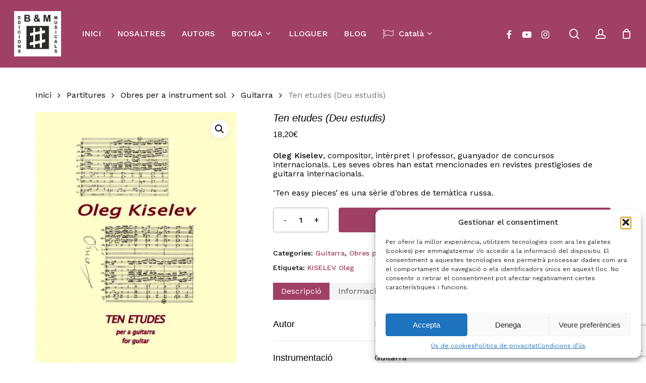

--- FILE ---
content_type: text/html; charset=UTF-8
request_url: https://brotonsmercadal.com/producte/ten-etudes-deu-estudis-kiselev/
body_size: 32963
content:
<!doctype html>
<html lang="ca" class="no-js">
<head>
	<meta charset="UTF-8">
	<meta name="viewport" content="width=device-width, initial-scale=1, maximum-scale=1, user-scalable=0" /><meta name='robots' content='index, follow, max-image-preview:large, max-snippet:-1, max-video-preview:-1' />

	<!-- This site is optimized with the Yoast SEO plugin v26.2 - https://yoast.com/wordpress/plugins/seo/ -->
	<title>Ten etudes (Deu estudis) - Brotons &amp; Mercadal</title>
	<link rel="canonical" href="https://brotonsmercadal.com/producte/ten-etudes-deu-estudis-kiselev/" />
	<meta property="og:locale" content="ca_ES" />
	<meta property="og:locale:alternate" content="es_ES" />
	<meta property="og:locale:alternate" content="en_GB" />
	<meta property="og:type" content="article" />
	<meta property="og:title" content="Ten etudes (Deu estudis) - Brotons &amp; Mercadal" />
	<meta property="og:description" content="Oleg Kiselev, compositor, intèrpret i professor, guanyador de concursos internacionals. Les seves obres han estat mencionades en revistes prestigioses de guitarra internacionals.  &#039;Ten easy pieces&#039; es una sèrie d&#039;obres de temàtica russa." />
	<meta property="og:url" content="https://brotonsmercadal.com/producte/ten-etudes-deu-estudis-kiselev/" />
	<meta property="og:site_name" content="Brotons &amp; Mercadal" />
	<meta property="article:publisher" content="https://www.facebook.com/Brotons.Mercadal/" />
	<meta property="article:modified_time" content="2023-09-08T18:58:59+00:00" />
	<meta property="og:image" content="https://brotonsmercadal.com/wp-content/uploads/2022/03/Kise-Ten-Etudes_1_592_1_g.jpg" />
	<meta property="og:image:width" content="500" />
	<meta property="og:image:height" content="708" />
	<meta property="og:image:type" content="image/jpeg" />
	<meta name="twitter:card" content="summary_large_image" />
	<meta name="twitter:label1" content="Temps estimat de lectura" />
	<meta name="twitter:data1" content="2 minuts" />
	<script type="application/ld+json" class="yoast-schema-graph">{"@context":"https://schema.org","@graph":[{"@type":"WebPage","@id":"https://brotonsmercadal.com/producte/ten-etudes-deu-estudis-kiselev/","url":"https://brotonsmercadal.com/producte/ten-etudes-deu-estudis-kiselev/","name":"Ten etudes (Deu estudis) - Brotons &amp; Mercadal","isPartOf":{"@id":"https://brotonsmercadal.com/#website"},"primaryImageOfPage":{"@id":"https://brotonsmercadal.com/producte/ten-etudes-deu-estudis-kiselev/#primaryimage"},"image":{"@id":"https://brotonsmercadal.com/producte/ten-etudes-deu-estudis-kiselev/#primaryimage"},"thumbnailUrl":"https://brotonsmercadal.com/wp-content/uploads/2022/03/Kise-Ten-Etudes_1_592_1_g.jpg","datePublished":"2022-03-21T12:52:58+00:00","dateModified":"2023-09-08T18:58:59+00:00","breadcrumb":{"@id":"https://brotonsmercadal.com/producte/ten-etudes-deu-estudis-kiselev/#breadcrumb"},"inLanguage":"ca","potentialAction":[{"@type":"ReadAction","target":["https://brotonsmercadal.com/producte/ten-etudes-deu-estudis-kiselev/"]}]},{"@type":"ImageObject","inLanguage":"ca","@id":"https://brotonsmercadal.com/producte/ten-etudes-deu-estudis-kiselev/#primaryimage","url":"https://brotonsmercadal.com/wp-content/uploads/2022/03/Kise-Ten-Etudes_1_592_1_g.jpg","contentUrl":"https://brotonsmercadal.com/wp-content/uploads/2022/03/Kise-Ten-Etudes_1_592_1_g.jpg","width":500,"height":708},{"@type":"BreadcrumbList","@id":"https://brotonsmercadal.com/producte/ten-etudes-deu-estudis-kiselev/#breadcrumb","itemListElement":[{"@type":"ListItem","position":1,"name":"Inici","item":"https://brotonsmercadal.com/"},{"@type":"ListItem","position":2,"name":"Botiga","item":"https://brotonsmercadal.com/botiga/"},{"@type":"ListItem","position":3,"name":"Ten etudes (Deu estudis)"}]},{"@type":"WebSite","@id":"https://brotonsmercadal.com/#website","url":"https://brotonsmercadal.com/","name":"Brotons & Mercadal","description":"Brotons &amp; Mercadal Edicions Musicals","publisher":{"@id":"https://brotonsmercadal.com/#organization"},"potentialAction":[{"@type":"SearchAction","target":{"@type":"EntryPoint","urlTemplate":"https://brotonsmercadal.com/?s={search_term_string}"},"query-input":{"@type":"PropertyValueSpecification","valueRequired":true,"valueName":"search_term_string"}}],"inLanguage":"ca"},{"@type":"Organization","@id":"https://brotonsmercadal.com/#organization","name":"Brotons & Mercadal","url":"https://brotonsmercadal.com/","logo":{"@type":"ImageObject","inLanguage":"ca","@id":"https://brotonsmercadal.com/#/schema/logo/image/","url":"https://brotonsmercadal.com/wp-content/uploads/2022/01/Logo-BM-Arial-3.jpg","contentUrl":"https://brotonsmercadal.com/wp-content/uploads/2022/01/Logo-BM-Arial-3.jpg","width":438,"height":425,"caption":"Brotons & Mercadal"},"image":{"@id":"https://brotonsmercadal.com/#/schema/logo/image/"},"sameAs":["https://www.facebook.com/Brotons.Mercadal/","http://www.youtube.com/user/brotonsmercadal","https://www.instagram.com/brotonsmercadal/"]}]}</script>
	<!-- / Yoast SEO plugin. -->


<link rel="alternate" href="https://brotonsmercadal.com/producte/ten-etudes-kiselev-2/" hreflang="es" />
<link rel="alternate" href="https://brotonsmercadal.com/producte/ten-etudes-deu-estudis-kiselev/" hreflang="ca" />
<link rel="alternate" href="https://brotonsmercadal.com/producte/ten-etudes-kiselev/" hreflang="en" />
<link rel='dns-prefetch' href='//www.google.com' />
<link rel='dns-prefetch' href='//fonts.googleapis.com' />
<link rel="alternate" type="application/rss+xml" title="Brotons &amp; Mercadal &raquo; Canal d&#039;informació" href="https://brotonsmercadal.com/feed/" />
<link rel="alternate" type="application/rss+xml" title="Brotons &amp; Mercadal &raquo; Canal dels comentaris" href="https://brotonsmercadal.com/comments/feed/" />
<link rel="alternate" type="application/rss+xml" title="Brotons &amp; Mercadal &raquo; Ten etudes (Deu estudis) Canal dels comentaris" href="https://brotonsmercadal.com/producte/ten-etudes-deu-estudis-kiselev/feed/" />
<link rel="alternate" title="oEmbed (JSON)" type="application/json+oembed" href="https://brotonsmercadal.com/wp-json/oembed/1.0/embed?url=https%3A%2F%2Fbrotonsmercadal.com%2Fproducte%2Ften-etudes-deu-estudis-kiselev%2F" />
<link rel="alternate" title="oEmbed (XML)" type="text/xml+oembed" href="https://brotonsmercadal.com/wp-json/oembed/1.0/embed?url=https%3A%2F%2Fbrotonsmercadal.com%2Fproducte%2Ften-etudes-deu-estudis-kiselev%2F&#038;format=xml" />
<link rel="preload" href="https://brotonsmercadal.com/wp-content/themes/salient/css/fonts/icomoon.woff?v=1.6" as="font" type="font/woff" crossorigin="anonymous"><style id='wp-img-auto-sizes-contain-inline-css' type='text/css'>
img:is([sizes=auto i],[sizes^="auto," i]){contain-intrinsic-size:3000px 1500px}
/*# sourceURL=wp-img-auto-sizes-contain-inline-css */
</style>
<link rel='stylesheet' id='mec-select2-style-css' href='https://brotonsmercadal.com/wp-content/plugins/modern-events-calendar-lite/assets/packages/select2/select2.min.css?ver=7.26.0' type='text/css' media='all' />
<link rel='stylesheet' id='mec-font-icons-css' href='https://brotonsmercadal.com/wp-content/plugins/modern-events-calendar-lite/assets/css/iconfonts.css?ver=7.26.0' type='text/css' media='all' />
<link rel='stylesheet' id='mec-frontend-style-css' href='https://brotonsmercadal.com/wp-content/plugins/modern-events-calendar-lite/assets/css/frontend.min.css?ver=7.26.0' type='text/css' media='all' />
<link rel='stylesheet' id='mec-tooltip-style-css' href='https://brotonsmercadal.com/wp-content/plugins/modern-events-calendar-lite/assets/packages/tooltip/tooltip.css?ver=7.26.0' type='text/css' media='all' />
<link rel='stylesheet' id='mec-tooltip-shadow-style-css' href='https://brotonsmercadal.com/wp-content/plugins/modern-events-calendar-lite/assets/packages/tooltip/tooltipster-sideTip-shadow.min.css?ver=7.26.0' type='text/css' media='all' />
<link rel='stylesheet' id='featherlight-css' href='https://brotonsmercadal.com/wp-content/plugins/modern-events-calendar-lite/assets/packages/featherlight/featherlight.css?ver=7.26.0' type='text/css' media='all' />
<link rel='stylesheet' id='mec-lity-style-css' href='https://brotonsmercadal.com/wp-content/plugins/modern-events-calendar-lite/assets/packages/lity/lity.min.css?ver=7.26.0' type='text/css' media='all' />
<link rel='stylesheet' id='mec-general-calendar-style-css' href='https://brotonsmercadal.com/wp-content/plugins/modern-events-calendar-lite/assets/css/mec-general-calendar.css?ver=7.26.0' type='text/css' media='all' />
<style id='classic-theme-styles-inline-css' type='text/css'>
/*! This file is auto-generated */
.wp-block-button__link{color:#fff;background-color:#32373c;border-radius:9999px;box-shadow:none;text-decoration:none;padding:calc(.667em + 2px) calc(1.333em + 2px);font-size:1.125em}.wp-block-file__button{background:#32373c;color:#fff;text-decoration:none}
/*# sourceURL=/wp-includes/css/classic-themes.min.css */
</style>
<link rel='stylesheet' id='contact-form-7-css' href='https://brotonsmercadal.com/wp-content/plugins/contact-form-7/includes/css/styles.css?ver=6.1.2' type='text/css' media='all' />
<link rel='stylesheet' id='woof-css' href='https://brotonsmercadal.com/wp-content/plugins/woocommerce-products-filter/css/front.css?ver=2.2.9.4' type='text/css' media='all' />
<style id='woof-inline-css' type='text/css'>

.woof_products_top_panel li span, .woof_products_top_panel2 li span{background: url(https://brotonsmercadal.com/wp-content/plugins/woocommerce-products-filter/img/delete.png);background-size: 14px 14px;background-repeat: no-repeat;background-position: right;}
.woof_show_auto_form,.woof_hide_auto_form{ background-image: none ;}
.woof_childs_list_opener span.woof_is_closed{
                        background: url(https://brotonsmercadal.com/wp-content/uploads/2022/02/plus-svgrepo-com-1-150x150.png);
                    }
.woof_childs_list_opener span.woof_is_opened{
                        background: url(https://brotonsmercadal.com/wp-content/uploads/2022/02/plus-svgrepo-com-2-150x150.png);
                    }
.woof_edit_view{
                    display: none;
                }

/*# sourceURL=woof-inline-css */
</style>
<link rel='stylesheet' id='chosen-drop-down-css' href='https://brotonsmercadal.com/wp-content/plugins/woocommerce-products-filter/js/chosen/chosen.min.css?ver=2.2.9.4' type='text/css' media='all' />
<link rel='stylesheet' id='icheck-jquery-color-css' href='https://brotonsmercadal.com/wp-content/plugins/woocommerce-products-filter/js/icheck/skins/square/aero.css?ver=2.2.9.4' type='text/css' media='all' />
<link rel='stylesheet' id='photoswipe-css' href='https://brotonsmercadal.com/wp-content/plugins/woocommerce/assets/css/photoswipe/photoswipe.min.css?ver=10.3.0' type='text/css' media='all' />
<link rel='stylesheet' id='photoswipe-default-skin-css' href='https://brotonsmercadal.com/wp-content/plugins/woocommerce/assets/css/photoswipe/default-skin/default-skin.min.css?ver=10.3.0' type='text/css' media='all' />
<link rel='stylesheet' id='woocommerce-layout-css' href='https://brotonsmercadal.com/wp-content/plugins/woocommerce/assets/css/woocommerce-layout.css?ver=10.3.0' type='text/css' media='all' />
<link rel='stylesheet' id='woocommerce-smallscreen-css' href='https://brotonsmercadal.com/wp-content/plugins/woocommerce/assets/css/woocommerce-smallscreen.css?ver=10.3.0' type='text/css' media='only screen and (max-width: 768px)' />
<link rel='stylesheet' id='woocommerce-general-css' href='https://brotonsmercadal.com/wp-content/plugins/woocommerce/assets/css/woocommerce.css?ver=10.3.0' type='text/css' media='all' />
<style id='woocommerce-inline-inline-css' type='text/css'>
.woocommerce form .form-row .required { visibility: visible; }
/*# sourceURL=woocommerce-inline-inline-css */
</style>
<link rel='stylesheet' id='cmplz-general-css' href='https://brotonsmercadal.com/wp-content/plugins/complianz-gdpr/assets/css/cookieblocker.min.css?ver=1761220143' type='text/css' media='all' />
<link rel='stylesheet' id='gateway-css' href='https://brotonsmercadal.com/wp-content/plugins/woocommerce-paypal-payments/modules/ppcp-button/assets/css/gateway.css?ver=3.2.1' type='text/css' media='all' />
<link rel='stylesheet' id='brands-styles-css' href='https://brotonsmercadal.com/wp-content/plugins/woocommerce/assets/css/brands.css?ver=10.3.0' type='text/css' media='all' />
<link rel='stylesheet' id='dgwt-wcas-style-css' href='https://brotonsmercadal.com/wp-content/plugins/ajax-search-for-woocommerce/assets/css/style.min.css?ver=1.31.0' type='text/css' media='all' />
<link rel='stylesheet' id='font-awesome-css' href='https://brotonsmercadal.com/wp-content/themes/salient/css/font-awesome.min.css?ver=4.7.1' type='text/css' media='all' />
<link rel='stylesheet' id='salient-grid-system-css' href='https://brotonsmercadal.com/wp-content/themes/salient/css/build/grid-system.css?ver=16.1.2' type='text/css' media='all' />
<link rel='stylesheet' id='main-styles-css' href='https://brotonsmercadal.com/wp-content/themes/salient/css/build/style.css?ver=16.1.2' type='text/css' media='all' />
<link rel='stylesheet' id='nectar-header-layout-left-aligned-css' href='https://brotonsmercadal.com/wp-content/themes/salient/css/build/header/header-layout-menu-left-aligned.css?ver=16.1.2' type='text/css' media='all' />
<link rel='stylesheet' id='nectar-element-horizontal-list-item-css' href='https://brotonsmercadal.com/wp-content/themes/salient/css/build/elements/element-horizontal-list-item.css?ver=16.1.2' type='text/css' media='all' />
<link rel='stylesheet' id='nectar-cf7-css' href='https://brotonsmercadal.com/wp-content/themes/salient/css/build/third-party/cf7.css?ver=16.1.2' type='text/css' media='all' />
<link rel='stylesheet' id='nectar_default_font_open_sans-css' href='https://fonts.googleapis.com/css?family=Open+Sans%3A300%2C400%2C600%2C700&#038;subset=latin%2Clatin-ext&#038;display=swap' type='text/css' media='all' />
<link rel='stylesheet' id='responsive-css' href='https://brotonsmercadal.com/wp-content/themes/salient/css/build/responsive.css?ver=16.1.2' type='text/css' media='all' />
<link rel='stylesheet' id='nectar-product-style-minimal-css' href='https://brotonsmercadal.com/wp-content/themes/salient/css/build/third-party/woocommerce/product-style-minimal.css?ver=16.1.2' type='text/css' media='all' />
<link rel='stylesheet' id='woocommerce-css' href='https://brotonsmercadal.com/wp-content/themes/salient/css/build/woocommerce.css?ver=16.1.2' type='text/css' media='all' />
<link rel='stylesheet' id='nectar-woocommerce-single-css' href='https://brotonsmercadal.com/wp-content/themes/salient/css/build/third-party/woocommerce/product-single.css?ver=16.1.2' type='text/css' media='all' />
<link rel='stylesheet' id='nectar-element-product-carousel-css' href='https://brotonsmercadal.com/wp-content/themes/salient/css/build/elements/element-product-carousel.css?ver=16.1.2' type='text/css' media='all' />
<link rel='stylesheet' id='nectar-flickity-css' href='https://brotonsmercadal.com/wp-content/themes/salient/css/build/plugins/flickity.css?ver=16.1.2' type='text/css' media='all' />
<link rel='stylesheet' id='select2-css' href='https://brotonsmercadal.com/wp-content/plugins/woocommerce/assets/css/select2.css?ver=10.3.0' type='text/css' media='all' />
<link rel='stylesheet' id='skin-material-css' href='https://brotonsmercadal.com/wp-content/themes/salient/css/build/skin-material.css?ver=16.1.2' type='text/css' media='all' />
<link rel='stylesheet' id='salient-wp-menu-dynamic-css' href='https://brotonsmercadal.com/wp-content/uploads/salient/menu-dynamic.css?ver=15900' type='text/css' media='all' />
<link rel='stylesheet' id='js_composer_front-css' href='https://brotonsmercadal.com/wp-content/plugins/js_composer_salient/assets/css/js_composer.min.css?ver=6.13.1' type='text/css' media='all' />
<link rel='stylesheet' id='dynamic-css-css' href='https://brotonsmercadal.com/wp-content/themes/salient/css/salient-dynamic-styles.css?ver=48961' type='text/css' media='all' />
<style id='dynamic-css-inline-css' type='text/css'>
#header-space{background-color:#ffffff}@media only screen and (min-width:1000px){body #ajax-content-wrap.no-scroll{min-height:calc(100vh - 134px);height:calc(100vh - 134px)!important;}}@media only screen and (min-width:1000px){#page-header-wrap.fullscreen-header,#page-header-wrap.fullscreen-header #page-header-bg,html:not(.nectar-box-roll-loaded) .nectar-box-roll > #page-header-bg.fullscreen-header,.nectar_fullscreen_zoom_recent_projects,#nectar_fullscreen_rows:not(.afterLoaded) > div{height:calc(100vh - 133px);}.wpb_row.vc_row-o-full-height.top-level,.wpb_row.vc_row-o-full-height.top-level > .col.span_12{min-height:calc(100vh - 133px);}html:not(.nectar-box-roll-loaded) .nectar-box-roll > #page-header-bg.fullscreen-header{top:134px;}.nectar-slider-wrap[data-fullscreen="true"]:not(.loaded),.nectar-slider-wrap[data-fullscreen="true"]:not(.loaded) .swiper-container{height:calc(100vh - 132px)!important;}.admin-bar .nectar-slider-wrap[data-fullscreen="true"]:not(.loaded),.admin-bar .nectar-slider-wrap[data-fullscreen="true"]:not(.loaded) .swiper-container{height:calc(100vh - 132px - 32px)!important;}}.admin-bar[class*="page-template-template-no-header"] .wpb_row.vc_row-o-full-height.top-level,.admin-bar[class*="page-template-template-no-header"] .wpb_row.vc_row-o-full-height.top-level > .col.span_12{min-height:calc(100vh - 32px);}body[class*="page-template-template-no-header"] .wpb_row.vc_row-o-full-height.top-level,body[class*="page-template-template-no-header"] .wpb_row.vc_row-o-full-height.top-level > .col.span_12{min-height:100vh;}@media only screen and (max-width:999px){.using-mobile-browser #nectar_fullscreen_rows:not(.afterLoaded):not([data-mobile-disable="on"]) > div{height:calc(100vh - 126px);}.using-mobile-browser .wpb_row.vc_row-o-full-height.top-level,.using-mobile-browser .wpb_row.vc_row-o-full-height.top-level > .col.span_12,[data-permanent-transparent="1"].using-mobile-browser .wpb_row.vc_row-o-full-height.top-level,[data-permanent-transparent="1"].using-mobile-browser .wpb_row.vc_row-o-full-height.top-level > .col.span_12{min-height:calc(100vh - 126px);}html:not(.nectar-box-roll-loaded) .nectar-box-roll > #page-header-bg.fullscreen-header,.nectar_fullscreen_zoom_recent_projects,.nectar-slider-wrap[data-fullscreen="true"]:not(.loaded),.nectar-slider-wrap[data-fullscreen="true"]:not(.loaded) .swiper-container,#nectar_fullscreen_rows:not(.afterLoaded):not([data-mobile-disable="on"]) > div{height:calc(100vh - 73px);}.wpb_row.vc_row-o-full-height.top-level,.wpb_row.vc_row-o-full-height.top-level > .col.span_12{min-height:calc(100vh - 73px);}body[data-transparent-header="false"] #ajax-content-wrap.no-scroll{min-height:calc(100vh - 73px);height:calc(100vh - 73px);}}.woocommerce ul.products li.product.material,.woocommerce-page ul.products li.product.material{background-color:#ffffff;}.woocommerce ul.products li.product.minimal .product-wrap,.woocommerce ul.products li.product.minimal .background-color-expand,.woocommerce-page ul.products li.product.minimal .product-wrap,.woocommerce-page ul.products li.product.minimal .background-color-expand{background-color:#ffffff;}.nectar-button.small{border-radius:2px 2px 2px 2px;font-size:12px;padding:8px 14px;color:#FFF;box-shadow:0 -1px rgba(0,0,0,0.1) inset;}.nectar-button.small.see-through,.nectar-button.small.see-through-2,.nectar-button.small.see-through-3{padding-top:6px;padding-bottom:6px}.nectar-button.small i{font-size:16px;line-height:16px;right:26px}.nectar-button.small i.icon-button-arrow{font-size:16px}.nectar-button.has-icon.small,.nectar-button.tilt.has-icon.small{padding-left:33px;padding-right:33px}.nectar-button.has-icon.small:hover span,.nectar-button.tilt.small.has-icon span,body.material .nectar-button.has-icon.small span{-webkit-transform:translateX(-14px);transform:translateX(-14px)}.nectar-button.small.has-icon:hover i,.nectar-button.small.tilt.has-icon i{-webkit-transform:translateX(10px);transform:translateX(10px);}body.material .nectar-button.small i{font-size:14px;}body.material[data-button-style^="rounded"] .nectar-button.small i{font-size:12px;}.screen-reader-text,.nectar-skip-to-content:not(:focus){border:0;clip:rect(1px,1px,1px,1px);clip-path:inset(50%);height:1px;margin:-1px;overflow:hidden;padding:0;position:absolute!important;width:1px;word-wrap:normal!important;}.row .col img:not([srcset]){width:auto;}.row .col img.img-with-animation.nectar-lazy:not([srcset]){width:100%;}
#fws_61fbd321e4ecc > div.row_col_wrap_12_inner.col.span_12.left > div > div > div > div.dgwt-wcas-search-wrapp.dgwt-wcas-has-submit.woocommerce.js-dgwt-wcas-layout-icon-flexible.dgwt-wcas-layout-icon-flexible.js-dgwt-wcas-mobile-overlay-enabled.dgwt-wcas-layout-icon-flexible-loaded > form > div > button, div.row_col_wrap_12_inner.col.span_12.left > div > div > div > div.dgwt-wcas-search-wrapp.dgwt-wcas-is-detail-box.dgwt-wcas-has-submit.woocommerce.js-dgwt-wcas-layout-icon-flexible.dgwt-wcas-layout-icon-flexible.js-dgwt-wcas-mobile-overlay-enabled.dgwt-wcas-layout-icon-flexible-loaded > form > div > button:hover, div.row_col_wrap_12_inner.col.span_12.left > div > div > div > div.dgwt-wcas-search-wrapp.dgwt-wcas-is-detail-box.dgwt-wcas-has-submit.woocommerce.js-dgwt-wcas-layout-icon-flexible.dgwt-wcas-layout-icon-flexible.js-dgwt-wcas-mobile-overlay-enabled.dgwt-wcas-layout-icon-flexible-loaded > form > div > button, button.dgwt-wcas-search-submit,input[type=submit].dgwt-wcas-search-submit{
    background-color: #333;
    padding-top: 10px!important;
    height: 50px!important;
}

.dgwt-wcas-search-submit:before, #fws_61fbd321e4ecc > div.row_col_wrap_12_inner.col.span_12.left > div > div > div > div.dgwt-wcas-search-wrapp.dgwt-wcas-has-submit.woocommerce.js-dgwt-wcas-layout-icon-flexible.dgwt-wcas-layout-icon-flexible.js-dgwt-wcas-mobile-overlay-enabled.dgwt-wcas-layout-icon-flexible-loaded > form > div > button, div.row_col_wrap_12_inner.col.span_12.left > div > div > div > div.dgwt-wcas-search-wrapp.dgwt-wcas-is-detail-box.dgwt-wcas-has-submit.woocommerce.js-dgwt-wcas-layout-icon-flexible.dgwt-wcas-layout-icon-flexible.js-dgwt-wcas-mobile-overlay-enabled.dgwt-wcas-layout-icon-flexible-loaded > form > div > button:before {
    top: 18px!important;
}

#dgwt-wcas-search-input-1 {
    height: 50px!important;
}

.woocommerce > ul.products > li.product > h2.woocommerce-loop-product__title {
  font-style: normal;
}

div.row_col_wrap_12.col.span_12.dark.left > div > div > div > div.woocommerce.columns-4 > ul > li.minimal.product.type-product.status-publish.instock.has-post-thumbnail.featured.shipping-taxable.purchasable.product-type-simple > div.product-wrap > div.product-meta > div > a > h2,
#ajax-content-wrap > div.container-wrap > div.container.main-content > div.row > div.post-area.col.span_9.col_last > ul > li.minimal.product.type-product.status-publish.instock.has-post-thumbnail.featured.shipping-taxable.purchasable.product-type-simple > div.product-wrap > div.product-meta > div > a > h2 {
  font-style: normal;
}

#top > div > div > div.right-aligned-menu-items > nav > ul > li.nectar-woo-cart > div > div > div > a > div > div.cart-wrap > span {
    background-color: #bb7793!important;
}

#block-11 > div > div > div.woof_container.woof_container_select.woof_container_product_tag.woof_container_2.woof_container_etiquetesdeproducte > div.woof_container_inner.woof_container_inner_etiquetesdeproducte > div > div > div > a,
#block-11 > div > div > div.woof_container.woof_container_select.woof_container_product_tag.woof_container_2.woof_container_autors > div.woof_container_inner.woof_container_inner_autors > div > div > div > a,
#block-11 > div > div > div.woof_container.woof_container_radio.woof_container_product_cat.woof_container_1.woof_container_categoriesdeproductes > div.woof_container_inner.woof_container_inner_categoriesdeproductes > div > ul > li > a > img,
#block-11 > div > div > div.woof_container.woof_container_radio.woof_container_product_cat.woof_container_1.woof_container_categoriesdeproductes > div.woof_container_inner.woof_container_inner_categoriesdeproductes > div > ul > li > ul > li > a > img,
#block-11 > div > div > div.woof_container.woof_container_radio.woof_container_product_cat.woof_container_1.woof_container_categoriesdeproductes > div.woof_container_inner.woof_container_inner_categoriesdeproductes > div > ul > li > ul > li > ul > li > a > img,
#block-11 > div > div > div.woof_submit_search_form_container {
    display: none;
}

#block-11 > div > div > div.woof_container.woof_container_select.woof_container_product_tag.woof_container_2.woof_container_autors > div.woof_container_inner.woof_container_inner_autors > h4 {
    margin-bottom: -15px;
    margin-top: 50px;
}


#responsive-form{
	max-width:1600px /*-- cambiar esto para conseguir el ancho de la forma deseada --*/;
	margin:0 auto;
        width:100%;
}
.form-row{
	width: 100%;
}
.column-half, .column-full, .column-third{
	float: left;
	position: relative;
	padding: 0.65rem;
	width:100%;
	-webkit-box-sizing: border-box;
        -moz-box-sizing: border-box;
        box-sizing: border-box
}
.clearfix:after {
	content: "";
	display: table;
	clear: both;
}

/*para eliminar el carrusel de productos relacionados en la ficha de producto*/
.related.products {
    /*display: none;*/
}


#footer-outer > #footer-widgets > div > div > div > div.widget.widget_nav_menu > h4 {
    color: white!important;
    font-size: 20.4px!important;
    line-height: 25.5px;
}

#footer-outer > #footer-widgets > div > div > div > #nav_menu-11 > h4,
#footer-outer > #footer-widgets > div > div > div > #nav_menu-12 > h4,
#footer-outer > #footer-widgets > div > div > div > #nav_menu-14 > h4{
    margin-bottom: -20px;
}


/**---------------- Media query ----------------**/
@media only screen and (min-width: 48em) { 
	.column-half{
		width: 50%;
	}
}

@media only screen and (min-width: 72em) {
	.column-third{
	    width: 33%;
	}
}

/*Para hacer que las tablas con los datos de un articulo se lean bien en pantallas pequeñas*/
@media only screen and (max-width: 1000px) {
	#ajax-content-wrap > div > div > div > div > div > div > div > div > div > div > div > div > div > div > div.nectar-list-item {
	    padding-left: 30px;
	}
	#ajax-content-wrap > div > div > div > div > div > div > div > div > div > div > div > div > div > div > div.nectar-list-item > h4 {
	    margin-left: -30px;
	}
}

div.span_12.dark > div > div > section.related.products > h2 {
    font-weight: bold!important;
}

div > div > div.woof_container.woof_container_radio.woof_container_product_cat.woof_container_1.woof_container_categorasdelproducto > div.woof_container_inner.woof_container_inner_categorasdelproducto > div > ul > li.woof_term_1381.woof_childs_list_li > a.woof_radio_term_reset.woof_radio_term_reset_visible.woof_radio_term_reset_1381 > img,
#block-11 > div > div > div.woof_container.woof_container_radio.woof_container_product_cat.woof_container_1.woof_container_categorasdelproducto > div.woof_container_inner.woof_container_inner_categorasdelproducto > div > ul > li.woof_term_1383.woof_childs_list_li > a.woof_radio_term_reset.woof_radio_term_reset_visible.woof_radio_term_reset_1383 > img{
    height: 0px!important;
}
/*# sourceURL=dynamic-css-inline-css */
</style>
<link rel='stylesheet' id='salient-child-style-css' href='https://brotonsmercadal.com/wp-content/themes/salient-child/style.css?ver=16.1.2' type='text/css' media='all' />
<link rel='stylesheet' id='redux-google-fonts-salient_redux-css' href='https://fonts.googleapis.com/css?family=Josefin+Sans%3A400%7CWork+Sans%3A500%2C400%7CCastoro%3A400&#038;subset=latin&#038;display=swap&#038;ver=6.9' type='text/css' media='all' />
<script type="text/template" id="tmpl-variation-template">
	<div class="woocommerce-variation-description">{{{ data.variation.variation_description }}}</div>
	<div class="woocommerce-variation-price">{{{ data.variation.price_html }}}</div>
	<div class="woocommerce-variation-availability">{{{ data.variation.availability_html }}}</div>
</script>
<script type="text/template" id="tmpl-unavailable-variation-template">
	<p role="alert">Aquest producte no està disponible. Trieu una altra combinació.</p>
</script>
<script type="text/javascript" src="https://brotonsmercadal.com/wp-includes/js/jquery/jquery.min.js?ver=3.7.1" id="jquery-core-js"></script>
<script type="text/javascript" src="https://brotonsmercadal.com/wp-includes/js/jquery/jquery-migrate.min.js?ver=3.4.1" id="jquery-migrate-js"></script>
<script type="text/javascript" src="https://brotonsmercadal.com/wp-content/plugins/woocommerce/assets/js/jquery-blockui/jquery.blockUI.min.js?ver=2.7.0-wc.10.3.0" id="wc-jquery-blockui-js" defer="defer" data-wp-strategy="defer"></script>
<script type="text/javascript" id="wc-add-to-cart-js-extra">
/* <![CDATA[ */
var wc_add_to_cart_params = {"ajax_url":"/wp-admin/admin-ajax.php","wc_ajax_url":"/?wc-ajax=%%endpoint%%","i18n_view_cart":"Visualitza la cistella","cart_url":"https://brotonsmercadal.com/cistella/","is_cart":"","cart_redirect_after_add":"no"};
//# sourceURL=wc-add-to-cart-js-extra
/* ]]> */
</script>
<script type="text/javascript" src="https://brotonsmercadal.com/wp-content/plugins/woocommerce/assets/js/frontend/add-to-cart.min.js?ver=10.3.0" id="wc-add-to-cart-js" defer="defer" data-wp-strategy="defer"></script>
<script type="text/javascript" src="https://brotonsmercadal.com/wp-content/plugins/woocommerce/assets/js/zoom/jquery.zoom.min.js?ver=1.7.21-wc.10.3.0" id="wc-zoom-js" defer="defer" data-wp-strategy="defer"></script>
<script type="text/javascript" src="https://brotonsmercadal.com/wp-content/plugins/woocommerce/assets/js/photoswipe/photoswipe.min.js?ver=4.1.1-wc.10.3.0" id="wc-photoswipe-js" defer="defer" data-wp-strategy="defer"></script>
<script type="text/javascript" src="https://brotonsmercadal.com/wp-content/plugins/woocommerce/assets/js/photoswipe/photoswipe-ui-default.min.js?ver=4.1.1-wc.10.3.0" id="wc-photoswipe-ui-default-js" defer="defer" data-wp-strategy="defer"></script>
<script type="text/javascript" id="wc-single-product-js-extra">
/* <![CDATA[ */
var wc_single_product_params = {"i18n_required_rating_text":"Seleccioneu una valoraci\u00f3","i18n_rating_options":["1 de 5 estrelles","2 de 5 estrelles","3 de 5 estrelles","4 de 5 estrelles","5 de 5 estrelles"],"i18n_product_gallery_trigger_text":"Visualitza la galeria d'imatges a pantalla completa","review_rating_required":"yes","flexslider":{"rtl":false,"animation":"slide","smoothHeight":true,"directionNav":false,"controlNav":"thumbnails","slideshow":false,"animationSpeed":500,"animationLoop":false,"allowOneSlide":false},"zoom_enabled":"1","zoom_options":[],"photoswipe_enabled":"1","photoswipe_options":{"shareEl":false,"closeOnScroll":false,"history":false,"hideAnimationDuration":0,"showAnimationDuration":0},"flexslider_enabled":""};
//# sourceURL=wc-single-product-js-extra
/* ]]> */
</script>
<script type="text/javascript" src="https://brotonsmercadal.com/wp-content/plugins/woocommerce/assets/js/frontend/single-product.min.js?ver=10.3.0" id="wc-single-product-js" defer="defer" data-wp-strategy="defer"></script>
<script type="text/javascript" src="https://brotonsmercadal.com/wp-content/plugins/woocommerce/assets/js/js-cookie/js.cookie.min.js?ver=2.1.4-wc.10.3.0" id="wc-js-cookie-js" defer="defer" data-wp-strategy="defer"></script>
<script type="text/javascript" id="woocommerce-js-extra">
/* <![CDATA[ */
var woocommerce_params = {"ajax_url":"/wp-admin/admin-ajax.php","wc_ajax_url":"/?wc-ajax=%%endpoint%%","i18n_password_show":"Mostra la contrasenya","i18n_password_hide":"Amaga la contrasenya"};
//# sourceURL=woocommerce-js-extra
/* ]]> */
</script>
<script type="text/javascript" src="https://brotonsmercadal.com/wp-content/plugins/woocommerce/assets/js/frontend/woocommerce.min.js?ver=10.3.0" id="woocommerce-js" defer="defer" data-wp-strategy="defer"></script>
<script type="text/javascript" src="https://brotonsmercadal.com/wp-includes/js/underscore.min.js?ver=1.13.7" id="underscore-js"></script>
<script type="text/javascript" id="wp-util-js-extra">
/* <![CDATA[ */
var _wpUtilSettings = {"ajax":{"url":"/wp-admin/admin-ajax.php"}};
//# sourceURL=wp-util-js-extra
/* ]]> */
</script>
<script type="text/javascript" src="https://brotonsmercadal.com/wp-includes/js/wp-util.min.js?ver=6.9" id="wp-util-js"></script>
<script type="text/javascript" id="wc-add-to-cart-variation-js-extra">
/* <![CDATA[ */
var wc_add_to_cart_variation_params = {"wc_ajax_url":"/?wc-ajax=%%endpoint%%","i18n_no_matching_variations_text":"No hi ha cap producte que coincideixi amb aquesta selecci\u00f3. Trieu una altra combinaci\u00f3.","i18n_make_a_selection_text":"Seleccioneu alguna opci\u00f3 del producte abans d'afegir-lo a la cistella.","i18n_unavailable_text":"Aquest producte no est\u00e0 disponible. Trieu una altra combinaci\u00f3.","i18n_reset_alert_text":"La vostra selecci\u00f3 s'ha reinicialitzat. Seleccioneu algunes opcions del producte abans d'afegir aquest producte a la vostra cistella."};
//# sourceURL=wc-add-to-cart-variation-js-extra
/* ]]> */
</script>
<script type="text/javascript" src="https://brotonsmercadal.com/wp-content/plugins/woocommerce/assets/js/frontend/add-to-cart-variation.min.js?ver=10.3.0" id="wc-add-to-cart-variation-js" defer="defer" data-wp-strategy="defer"></script>
<link rel="https://api.w.org/" href="https://brotonsmercadal.com/wp-json/" /><link rel="alternate" title="JSON" type="application/json" href="https://brotonsmercadal.com/wp-json/wp/v2/product/3490" /><link rel="EditURI" type="application/rsd+xml" title="RSD" href="https://brotonsmercadal.com/xmlrpc.php?rsd" />
<meta name="generator" content="WordPress 6.9" />
<meta name="generator" content="WooCommerce 10.3.0" />
<link rel='shortlink' href='https://brotonsmercadal.com/?p=3490' />
			<style>.cmplz-hidden {
					display: none !important;
				}</style>		<style>
			.dgwt-wcas-ico-magnifier,.dgwt-wcas-ico-magnifier-handler{max-width:20px}.dgwt-wcas-search-wrapp{max-width:800px}.dgwt-wcas-search-wrapp .dgwt-wcas-sf-wrapp input[type=search].dgwt-wcas-search-input,.dgwt-wcas-search-wrapp .dgwt-wcas-sf-wrapp input[type=search].dgwt-wcas-search-input:hover,.dgwt-wcas-search-wrapp .dgwt-wcas-sf-wrapp input[type=search].dgwt-wcas-search-input:focus{background-color:#fff;color:#0a0a0a}.dgwt-wcas-sf-wrapp input[type=search].dgwt-wcas-search-input::placeholder{color:#0a0a0a;opacity:.3}.dgwt-wcas-sf-wrapp input[type=search].dgwt-wcas-search-input::-webkit-input-placeholder{color:#0a0a0a;opacity:.3}.dgwt-wcas-sf-wrapp input[type=search].dgwt-wcas-search-input:-moz-placeholder{color:#0a0a0a;opacity:.3}.dgwt-wcas-sf-wrapp input[type=search].dgwt-wcas-search-input::-moz-placeholder{color:#0a0a0a;opacity:.3}.dgwt-wcas-sf-wrapp input[type=search].dgwt-wcas-search-input:-ms-input-placeholder{color:#0a0a0a}.dgwt-wcas-no-submit.dgwt-wcas-search-wrapp .dgwt-wcas-ico-magnifier path,.dgwt-wcas-search-wrapp .dgwt-wcas-close path{fill:#0a0a0a}.dgwt-wcas-loader-circular-path{stroke:#0a0a0a}.dgwt-wcas-preloader{opacity:.6}.dgwt-wcas-search-wrapp .dgwt-wcas-sf-wrapp .dgwt-wcas-search-submit::before{border-color:transparent #333}.dgwt-wcas-search-wrapp .dgwt-wcas-sf-wrapp .dgwt-wcas-search-submit:hover::before,.dgwt-wcas-search-wrapp .dgwt-wcas-sf-wrapp .dgwt-wcas-search-submit:focus::before{border-right-color:#333}.dgwt-wcas-search-wrapp .dgwt-wcas-sf-wrapp .dgwt-wcas-search-submit,.dgwt-wcas-om-bar .dgwt-wcas-om-return{background-color:#333;color:#fff}.dgwt-wcas-search-wrapp .dgwt-wcas-ico-magnifier,.dgwt-wcas-search-wrapp .dgwt-wcas-sf-wrapp .dgwt-wcas-search-submit svg path,.dgwt-wcas-om-bar .dgwt-wcas-om-return svg path{fill:#fff}		</style>
		<script type="text/javascript"> var root = document.getElementsByTagName( "html" )[0]; root.setAttribute( "class", "js" ); </script>	<noscript><style>.woocommerce-product-gallery{ opacity: 1 !important; }</style></noscript>
	<meta name="generator" content="Powered by WPBakery Page Builder - drag and drop page builder for WordPress."/>
<meta name="redi-version" content="1.2.7" /><link rel="icon" href="https://brotonsmercadal.com/wp-content/uploads/2022/01/cropped-Logo-BM-Arial-3-32x32.jpg" sizes="32x32" />
<link rel="icon" href="https://brotonsmercadal.com/wp-content/uploads/2022/01/cropped-Logo-BM-Arial-3-192x192.jpg" sizes="192x192" />
<link rel="apple-touch-icon" href="https://brotonsmercadal.com/wp-content/uploads/2022/01/cropped-Logo-BM-Arial-3-180x180.jpg" />
<meta name="msapplication-TileImage" content="https://brotonsmercadal.com/wp-content/uploads/2022/01/cropped-Logo-BM-Arial-3-270x270.jpg" />
<noscript><style> .wpb_animate_when_almost_visible { opacity: 1; }</style></noscript><style>:root,::before,::after{--mec-color-skin: #bb7793;--mec-color-skin-rgba-1: rgba(187,119,147,.25);--mec-color-skin-rgba-2: rgba(187,119,147,.5);--mec-color-skin-rgba-3: rgba(187,119,147,.75);--mec-color-skin-rgba-4: rgba(187,119,147,.11);--mec-primary-border-radius: ;--mec-secondary-border-radius: ;--mec-container-normal-width: 1196px;--mec-container-large-width: 1690px;--mec-fes-main-color: #40d9f1;--mec-fes-main-color-rgba-1: rgba(64, 217, 241, 0.12);--mec-fes-main-color-rgba-2: rgba(64, 217, 241, 0.23);--mec-fes-main-color-rgba-3: rgba(64, 217, 241, 0.03);--mec-fes-main-color-rgba-4: rgba(64, 217, 241, 0.3);--mec-fes-main-color-rgba-5: rgb(64 217 241 / 7%);--mec-fes-main-color-rgba-6: rgba(64, 217, 241, 0.2);</style><style>#mec_skin_events_1799 > div > div > article.mec-event-article.mec-clear.mec-divider-toggle {
  min-height: 80px;
}

#mec_skin_events_1799 > div > div > article.mec-event-article.mec-clear.mec-divider-toggle > div.col-md-2.col-sm-2 > div > div.event-d.mec-color {
  font-size: 30px;
}
#mec_skin_events_1799 > div > div > article.mec-event-article.mec-clear.mec-divider-toggle > div.col-md-2.col-sm-2 > div > div.event-f {
  font-size: 10px;
}
#mec_skin_events_1799 > div > div > article.mec-event-article.mec-clear.mec-divider-toggle > div.col-md-2.col-sm-2 > div > div.event-da {
  font-size: 22px;
}

#mec_skin_events_1799 > div > div > article.mec-event-article.mec-clear.mec-divider-toggle {
  padding-top: 10px;
  padding-bottom: 0px;
}

#mec_skin_events_1799 > div > div > article.mec-event-article.mec-clear.mec-divider-toggle > div.col-md-2.col-sm-2 {
  top: 0px;
}</style><style id='wp-block-image-inline-css' type='text/css'>
.wp-block-image>a,.wp-block-image>figure>a{display:inline-block}.wp-block-image img{box-sizing:border-box;height:auto;max-width:100%;vertical-align:bottom}@media not (prefers-reduced-motion){.wp-block-image img.hide{visibility:hidden}.wp-block-image img.show{animation:show-content-image .4s}}.wp-block-image[style*=border-radius] img,.wp-block-image[style*=border-radius]>a{border-radius:inherit}.wp-block-image.has-custom-border img{box-sizing:border-box}.wp-block-image.aligncenter{text-align:center}.wp-block-image.alignfull>a,.wp-block-image.alignwide>a{width:100%}.wp-block-image.alignfull img,.wp-block-image.alignwide img{height:auto;width:100%}.wp-block-image .aligncenter,.wp-block-image .alignleft,.wp-block-image .alignright,.wp-block-image.aligncenter,.wp-block-image.alignleft,.wp-block-image.alignright{display:table}.wp-block-image .aligncenter>figcaption,.wp-block-image .alignleft>figcaption,.wp-block-image .alignright>figcaption,.wp-block-image.aligncenter>figcaption,.wp-block-image.alignleft>figcaption,.wp-block-image.alignright>figcaption{caption-side:bottom;display:table-caption}.wp-block-image .alignleft{float:left;margin:.5em 1em .5em 0}.wp-block-image .alignright{float:right;margin:.5em 0 .5em 1em}.wp-block-image .aligncenter{margin-left:auto;margin-right:auto}.wp-block-image :where(figcaption){margin-bottom:1em;margin-top:.5em}.wp-block-image.is-style-circle-mask img{border-radius:9999px}@supports ((-webkit-mask-image:none) or (mask-image:none)) or (-webkit-mask-image:none){.wp-block-image.is-style-circle-mask img{border-radius:0;-webkit-mask-image:url('data:image/svg+xml;utf8,<svg viewBox="0 0 100 100" xmlns="http://www.w3.org/2000/svg"><circle cx="50" cy="50" r="50"/></svg>');mask-image:url('data:image/svg+xml;utf8,<svg viewBox="0 0 100 100" xmlns="http://www.w3.org/2000/svg"><circle cx="50" cy="50" r="50"/></svg>');mask-mode:alpha;-webkit-mask-position:center;mask-position:center;-webkit-mask-repeat:no-repeat;mask-repeat:no-repeat;-webkit-mask-size:contain;mask-size:contain}}:root :where(.wp-block-image.is-style-rounded img,.wp-block-image .is-style-rounded img){border-radius:9999px}.wp-block-image figure{margin:0}.wp-lightbox-container{display:flex;flex-direction:column;position:relative}.wp-lightbox-container img{cursor:zoom-in}.wp-lightbox-container img:hover+button{opacity:1}.wp-lightbox-container button{align-items:center;backdrop-filter:blur(16px) saturate(180%);background-color:#5a5a5a40;border:none;border-radius:4px;cursor:zoom-in;display:flex;height:20px;justify-content:center;opacity:0;padding:0;position:absolute;right:16px;text-align:center;top:16px;width:20px;z-index:100}@media not (prefers-reduced-motion){.wp-lightbox-container button{transition:opacity .2s ease}}.wp-lightbox-container button:focus-visible{outline:3px auto #5a5a5a40;outline:3px auto -webkit-focus-ring-color;outline-offset:3px}.wp-lightbox-container button:hover{cursor:pointer;opacity:1}.wp-lightbox-container button:focus{opacity:1}.wp-lightbox-container button:focus,.wp-lightbox-container button:hover,.wp-lightbox-container button:not(:hover):not(:active):not(.has-background){background-color:#5a5a5a40;border:none}.wp-lightbox-overlay{box-sizing:border-box;cursor:zoom-out;height:100vh;left:0;overflow:hidden;position:fixed;top:0;visibility:hidden;width:100%;z-index:100000}.wp-lightbox-overlay .close-button{align-items:center;cursor:pointer;display:flex;justify-content:center;min-height:40px;min-width:40px;padding:0;position:absolute;right:calc(env(safe-area-inset-right) + 16px);top:calc(env(safe-area-inset-top) + 16px);z-index:5000000}.wp-lightbox-overlay .close-button:focus,.wp-lightbox-overlay .close-button:hover,.wp-lightbox-overlay .close-button:not(:hover):not(:active):not(.has-background){background:none;border:none}.wp-lightbox-overlay .lightbox-image-container{height:var(--wp--lightbox-container-height);left:50%;overflow:hidden;position:absolute;top:50%;transform:translate(-50%,-50%);transform-origin:top left;width:var(--wp--lightbox-container-width);z-index:9999999999}.wp-lightbox-overlay .wp-block-image{align-items:center;box-sizing:border-box;display:flex;height:100%;justify-content:center;margin:0;position:relative;transform-origin:0 0;width:100%;z-index:3000000}.wp-lightbox-overlay .wp-block-image img{height:var(--wp--lightbox-image-height);min-height:var(--wp--lightbox-image-height);min-width:var(--wp--lightbox-image-width);width:var(--wp--lightbox-image-width)}.wp-lightbox-overlay .wp-block-image figcaption{display:none}.wp-lightbox-overlay button{background:none;border:none}.wp-lightbox-overlay .scrim{background-color:#fff;height:100%;opacity:.9;position:absolute;width:100%;z-index:2000000}.wp-lightbox-overlay.active{visibility:visible}@media not (prefers-reduced-motion){.wp-lightbox-overlay.active{animation:turn-on-visibility .25s both}.wp-lightbox-overlay.active img{animation:turn-on-visibility .35s both}.wp-lightbox-overlay.show-closing-animation:not(.active){animation:turn-off-visibility .35s both}.wp-lightbox-overlay.show-closing-animation:not(.active) img{animation:turn-off-visibility .25s both}.wp-lightbox-overlay.zoom.active{animation:none;opacity:1;visibility:visible}.wp-lightbox-overlay.zoom.active .lightbox-image-container{animation:lightbox-zoom-in .4s}.wp-lightbox-overlay.zoom.active .lightbox-image-container img{animation:none}.wp-lightbox-overlay.zoom.active .scrim{animation:turn-on-visibility .4s forwards}.wp-lightbox-overlay.zoom.show-closing-animation:not(.active){animation:none}.wp-lightbox-overlay.zoom.show-closing-animation:not(.active) .lightbox-image-container{animation:lightbox-zoom-out .4s}.wp-lightbox-overlay.zoom.show-closing-animation:not(.active) .lightbox-image-container img{animation:none}.wp-lightbox-overlay.zoom.show-closing-animation:not(.active) .scrim{animation:turn-off-visibility .4s forwards}}@keyframes show-content-image{0%{visibility:hidden}99%{visibility:hidden}to{visibility:visible}}@keyframes turn-on-visibility{0%{opacity:0}to{opacity:1}}@keyframes turn-off-visibility{0%{opacity:1;visibility:visible}99%{opacity:0;visibility:visible}to{opacity:0;visibility:hidden}}@keyframes lightbox-zoom-in{0%{transform:translate(calc((-100vw + var(--wp--lightbox-scrollbar-width))/2 + var(--wp--lightbox-initial-left-position)),calc(-50vh + var(--wp--lightbox-initial-top-position))) scale(var(--wp--lightbox-scale))}to{transform:translate(-50%,-50%) scale(1)}}@keyframes lightbox-zoom-out{0%{transform:translate(-50%,-50%) scale(1);visibility:visible}99%{visibility:visible}to{transform:translate(calc((-100vw + var(--wp--lightbox-scrollbar-width))/2 + var(--wp--lightbox-initial-left-position)),calc(-50vh + var(--wp--lightbox-initial-top-position))) scale(var(--wp--lightbox-scale));visibility:hidden}}
/*# sourceURL=https://brotonsmercadal.com/wp-includes/blocks/image/style.min.css */
</style>
<style id='wp-block-buttons-inline-css' type='text/css'>
.wp-block-buttons{box-sizing:border-box}.wp-block-buttons.is-vertical{flex-direction:column}.wp-block-buttons.is-vertical>.wp-block-button:last-child{margin-bottom:0}.wp-block-buttons>.wp-block-button{display:inline-block;margin:0}.wp-block-buttons.is-content-justification-left{justify-content:flex-start}.wp-block-buttons.is-content-justification-left.is-vertical{align-items:flex-start}.wp-block-buttons.is-content-justification-center{justify-content:center}.wp-block-buttons.is-content-justification-center.is-vertical{align-items:center}.wp-block-buttons.is-content-justification-right{justify-content:flex-end}.wp-block-buttons.is-content-justification-right.is-vertical{align-items:flex-end}.wp-block-buttons.is-content-justification-space-between{justify-content:space-between}.wp-block-buttons.aligncenter{text-align:center}.wp-block-buttons:not(.is-content-justification-space-between,.is-content-justification-right,.is-content-justification-left,.is-content-justification-center) .wp-block-button.aligncenter{margin-left:auto;margin-right:auto;width:100%}.wp-block-buttons[style*=text-decoration] .wp-block-button,.wp-block-buttons[style*=text-decoration] .wp-block-button__link{text-decoration:inherit}.wp-block-buttons.has-custom-font-size .wp-block-button__link{font-size:inherit}.wp-block-buttons .wp-block-button__link{width:100%}.wp-block-button.aligncenter{text-align:center}
/*# sourceURL=https://brotonsmercadal.com/wp-includes/blocks/buttons/style.min.css */
</style>
<link rel='stylesheet' id='wc-blocks-style-css' href='https://brotonsmercadal.com/wp-content/plugins/woocommerce/assets/client/blocks/wc-blocks.css?ver=wc-10.3.0' type='text/css' media='all' />
<style id='global-styles-inline-css' type='text/css'>
:root{--wp--preset--aspect-ratio--square: 1;--wp--preset--aspect-ratio--4-3: 4/3;--wp--preset--aspect-ratio--3-4: 3/4;--wp--preset--aspect-ratio--3-2: 3/2;--wp--preset--aspect-ratio--2-3: 2/3;--wp--preset--aspect-ratio--16-9: 16/9;--wp--preset--aspect-ratio--9-16: 9/16;--wp--preset--color--black: #000000;--wp--preset--color--cyan-bluish-gray: #abb8c3;--wp--preset--color--white: #ffffff;--wp--preset--color--pale-pink: #f78da7;--wp--preset--color--vivid-red: #cf2e2e;--wp--preset--color--luminous-vivid-orange: #ff6900;--wp--preset--color--luminous-vivid-amber: #fcb900;--wp--preset--color--light-green-cyan: #7bdcb5;--wp--preset--color--vivid-green-cyan: #00d084;--wp--preset--color--pale-cyan-blue: #8ed1fc;--wp--preset--color--vivid-cyan-blue: #0693e3;--wp--preset--color--vivid-purple: #9b51e0;--wp--preset--gradient--vivid-cyan-blue-to-vivid-purple: linear-gradient(135deg,rgb(6,147,227) 0%,rgb(155,81,224) 100%);--wp--preset--gradient--light-green-cyan-to-vivid-green-cyan: linear-gradient(135deg,rgb(122,220,180) 0%,rgb(0,208,130) 100%);--wp--preset--gradient--luminous-vivid-amber-to-luminous-vivid-orange: linear-gradient(135deg,rgb(252,185,0) 0%,rgb(255,105,0) 100%);--wp--preset--gradient--luminous-vivid-orange-to-vivid-red: linear-gradient(135deg,rgb(255,105,0) 0%,rgb(207,46,46) 100%);--wp--preset--gradient--very-light-gray-to-cyan-bluish-gray: linear-gradient(135deg,rgb(238,238,238) 0%,rgb(169,184,195) 100%);--wp--preset--gradient--cool-to-warm-spectrum: linear-gradient(135deg,rgb(74,234,220) 0%,rgb(151,120,209) 20%,rgb(207,42,186) 40%,rgb(238,44,130) 60%,rgb(251,105,98) 80%,rgb(254,248,76) 100%);--wp--preset--gradient--blush-light-purple: linear-gradient(135deg,rgb(255,206,236) 0%,rgb(152,150,240) 100%);--wp--preset--gradient--blush-bordeaux: linear-gradient(135deg,rgb(254,205,165) 0%,rgb(254,45,45) 50%,rgb(107,0,62) 100%);--wp--preset--gradient--luminous-dusk: linear-gradient(135deg,rgb(255,203,112) 0%,rgb(199,81,192) 50%,rgb(65,88,208) 100%);--wp--preset--gradient--pale-ocean: linear-gradient(135deg,rgb(255,245,203) 0%,rgb(182,227,212) 50%,rgb(51,167,181) 100%);--wp--preset--gradient--electric-grass: linear-gradient(135deg,rgb(202,248,128) 0%,rgb(113,206,126) 100%);--wp--preset--gradient--midnight: linear-gradient(135deg,rgb(2,3,129) 0%,rgb(40,116,252) 100%);--wp--preset--font-size--small: 13px;--wp--preset--font-size--medium: 20px;--wp--preset--font-size--large: 36px;--wp--preset--font-size--x-large: 42px;--wp--preset--spacing--20: 0.44rem;--wp--preset--spacing--30: 0.67rem;--wp--preset--spacing--40: 1rem;--wp--preset--spacing--50: 1.5rem;--wp--preset--spacing--60: 2.25rem;--wp--preset--spacing--70: 3.38rem;--wp--preset--spacing--80: 5.06rem;--wp--preset--shadow--natural: 6px 6px 9px rgba(0, 0, 0, 0.2);--wp--preset--shadow--deep: 12px 12px 50px rgba(0, 0, 0, 0.4);--wp--preset--shadow--sharp: 6px 6px 0px rgba(0, 0, 0, 0.2);--wp--preset--shadow--outlined: 6px 6px 0px -3px rgb(255, 255, 255), 6px 6px rgb(0, 0, 0);--wp--preset--shadow--crisp: 6px 6px 0px rgb(0, 0, 0);}:where(.is-layout-flex){gap: 0.5em;}:where(.is-layout-grid){gap: 0.5em;}body .is-layout-flex{display: flex;}.is-layout-flex{flex-wrap: wrap;align-items: center;}.is-layout-flex > :is(*, div){margin: 0;}body .is-layout-grid{display: grid;}.is-layout-grid > :is(*, div){margin: 0;}:where(.wp-block-columns.is-layout-flex){gap: 2em;}:where(.wp-block-columns.is-layout-grid){gap: 2em;}:where(.wp-block-post-template.is-layout-flex){gap: 1.25em;}:where(.wp-block-post-template.is-layout-grid){gap: 1.25em;}.has-black-color{color: var(--wp--preset--color--black) !important;}.has-cyan-bluish-gray-color{color: var(--wp--preset--color--cyan-bluish-gray) !important;}.has-white-color{color: var(--wp--preset--color--white) !important;}.has-pale-pink-color{color: var(--wp--preset--color--pale-pink) !important;}.has-vivid-red-color{color: var(--wp--preset--color--vivid-red) !important;}.has-luminous-vivid-orange-color{color: var(--wp--preset--color--luminous-vivid-orange) !important;}.has-luminous-vivid-amber-color{color: var(--wp--preset--color--luminous-vivid-amber) !important;}.has-light-green-cyan-color{color: var(--wp--preset--color--light-green-cyan) !important;}.has-vivid-green-cyan-color{color: var(--wp--preset--color--vivid-green-cyan) !important;}.has-pale-cyan-blue-color{color: var(--wp--preset--color--pale-cyan-blue) !important;}.has-vivid-cyan-blue-color{color: var(--wp--preset--color--vivid-cyan-blue) !important;}.has-vivid-purple-color{color: var(--wp--preset--color--vivid-purple) !important;}.has-black-background-color{background-color: var(--wp--preset--color--black) !important;}.has-cyan-bluish-gray-background-color{background-color: var(--wp--preset--color--cyan-bluish-gray) !important;}.has-white-background-color{background-color: var(--wp--preset--color--white) !important;}.has-pale-pink-background-color{background-color: var(--wp--preset--color--pale-pink) !important;}.has-vivid-red-background-color{background-color: var(--wp--preset--color--vivid-red) !important;}.has-luminous-vivid-orange-background-color{background-color: var(--wp--preset--color--luminous-vivid-orange) !important;}.has-luminous-vivid-amber-background-color{background-color: var(--wp--preset--color--luminous-vivid-amber) !important;}.has-light-green-cyan-background-color{background-color: var(--wp--preset--color--light-green-cyan) !important;}.has-vivid-green-cyan-background-color{background-color: var(--wp--preset--color--vivid-green-cyan) !important;}.has-pale-cyan-blue-background-color{background-color: var(--wp--preset--color--pale-cyan-blue) !important;}.has-vivid-cyan-blue-background-color{background-color: var(--wp--preset--color--vivid-cyan-blue) !important;}.has-vivid-purple-background-color{background-color: var(--wp--preset--color--vivid-purple) !important;}.has-black-border-color{border-color: var(--wp--preset--color--black) !important;}.has-cyan-bluish-gray-border-color{border-color: var(--wp--preset--color--cyan-bluish-gray) !important;}.has-white-border-color{border-color: var(--wp--preset--color--white) !important;}.has-pale-pink-border-color{border-color: var(--wp--preset--color--pale-pink) !important;}.has-vivid-red-border-color{border-color: var(--wp--preset--color--vivid-red) !important;}.has-luminous-vivid-orange-border-color{border-color: var(--wp--preset--color--luminous-vivid-orange) !important;}.has-luminous-vivid-amber-border-color{border-color: var(--wp--preset--color--luminous-vivid-amber) !important;}.has-light-green-cyan-border-color{border-color: var(--wp--preset--color--light-green-cyan) !important;}.has-vivid-green-cyan-border-color{border-color: var(--wp--preset--color--vivid-green-cyan) !important;}.has-pale-cyan-blue-border-color{border-color: var(--wp--preset--color--pale-cyan-blue) !important;}.has-vivid-cyan-blue-border-color{border-color: var(--wp--preset--color--vivid-cyan-blue) !important;}.has-vivid-purple-border-color{border-color: var(--wp--preset--color--vivid-purple) !important;}.has-vivid-cyan-blue-to-vivid-purple-gradient-background{background: var(--wp--preset--gradient--vivid-cyan-blue-to-vivid-purple) !important;}.has-light-green-cyan-to-vivid-green-cyan-gradient-background{background: var(--wp--preset--gradient--light-green-cyan-to-vivid-green-cyan) !important;}.has-luminous-vivid-amber-to-luminous-vivid-orange-gradient-background{background: var(--wp--preset--gradient--luminous-vivid-amber-to-luminous-vivid-orange) !important;}.has-luminous-vivid-orange-to-vivid-red-gradient-background{background: var(--wp--preset--gradient--luminous-vivid-orange-to-vivid-red) !important;}.has-very-light-gray-to-cyan-bluish-gray-gradient-background{background: var(--wp--preset--gradient--very-light-gray-to-cyan-bluish-gray) !important;}.has-cool-to-warm-spectrum-gradient-background{background: var(--wp--preset--gradient--cool-to-warm-spectrum) !important;}.has-blush-light-purple-gradient-background{background: var(--wp--preset--gradient--blush-light-purple) !important;}.has-blush-bordeaux-gradient-background{background: var(--wp--preset--gradient--blush-bordeaux) !important;}.has-luminous-dusk-gradient-background{background: var(--wp--preset--gradient--luminous-dusk) !important;}.has-pale-ocean-gradient-background{background: var(--wp--preset--gradient--pale-ocean) !important;}.has-electric-grass-gradient-background{background: var(--wp--preset--gradient--electric-grass) !important;}.has-midnight-gradient-background{background: var(--wp--preset--gradient--midnight) !important;}.has-small-font-size{font-size: var(--wp--preset--font-size--small) !important;}.has-medium-font-size{font-size: var(--wp--preset--font-size--medium) !important;}.has-large-font-size{font-size: var(--wp--preset--font-size--large) !important;}.has-x-large-font-size{font-size: var(--wp--preset--font-size--x-large) !important;}
/*# sourceURL=global-styles-inline-css */
</style>
<link data-pagespeed-no-defer data-nowprocket data-wpacu-skip data-no-optimize data-noptimize rel='stylesheet' id='main-styles-non-critical-css' href='https://brotonsmercadal.com/wp-content/themes/salient/css/build/style-non-critical.css?ver=16.1.2' type='text/css' media='all' />
<link data-pagespeed-no-defer data-nowprocket data-wpacu-skip data-no-optimize data-noptimize rel='stylesheet' id='nectar-woocommerce-non-critical-css' href='https://brotonsmercadal.com/wp-content/themes/salient/css/build/third-party/woocommerce/woocommerce-non-critical.css?ver=16.1.2' type='text/css' media='all' />
<link data-pagespeed-no-defer data-nowprocket data-wpacu-skip data-no-optimize data-noptimize rel='stylesheet' id='fancyBox-css' href='https://brotonsmercadal.com/wp-content/themes/salient/css/build/plugins/jquery.fancybox.css?ver=3.3.1' type='text/css' media='all' />
<link data-pagespeed-no-defer data-nowprocket data-wpacu-skip data-no-optimize data-noptimize rel='stylesheet' id='nectar-ocm-core-css' href='https://brotonsmercadal.com/wp-content/themes/salient/css/build/off-canvas/core.css?ver=16.1.2' type='text/css' media='all' />
<link data-pagespeed-no-defer data-nowprocket data-wpacu-skip data-no-optimize data-noptimize rel='stylesheet' id='nectar-ocm-slide-out-right-material-css' href='https://brotonsmercadal.com/wp-content/themes/salient/css/build/off-canvas/slide-out-right-material.css?ver=16.1.2' type='text/css' media='all' />
<link data-pagespeed-no-defer data-nowprocket data-wpacu-skip data-no-optimize data-noptimize rel='stylesheet' id='nectar-ocm-slide-out-right-hover-css' href='https://brotonsmercadal.com/wp-content/themes/salient/css/build/off-canvas/slide-out-right-hover.css?ver=16.1.2' type='text/css' media='all' />
</head><body data-cmplz=1 class="wp-singular product-template-default single single-product postid-3490 wp-theme-salient wp-child-theme-salient-child theme-salient mec-theme-salient woocommerce woocommerce-page woocommerce-no-js material wpb-js-composer js-comp-ver-6.13.1 vc_responsive" data-footer-reveal="false" data-footer-reveal-shadow="none" data-header-format="menu-left-aligned" data-body-border="off" data-boxed-style="" data-header-breakpoint="1180" data-dropdown-style="minimal" data-cae="easeOutQuart" data-cad="1500" data-megamenu-width="full-width" data-aie="none" data-ls="fancybox" data-apte="standard" data-hhun="0" data-fancy-form-rcs="1" data-form-style="default" data-form-submit="regular" data-is="minimal" data-button-style="slightly_rounded" data-user-account-button="true" data-flex-cols="true" data-col-gap="50px" data-header-inherit-rc="false" data-header-search="true" data-animated-anchors="true" data-ajax-transitions="false" data-full-width-header="true" data-slide-out-widget-area="true" data-slide-out-widget-area-style="slide-out-from-right" data-user-set-ocm="off" data-loading-animation="none" data-bg-header="false" data-responsive="1" data-ext-responsive="true" data-ext-padding="70" data-header-resize="1" data-header-color="custom" data-cart="true" data-remove-m-parallax="" data-remove-m-video-bgs="" data-m-animate="1" data-force-header-trans-color="light" data-smooth-scrolling="0" data-permanent-transparent="false" >
	
	<script type="text/javascript">
	 (function(window, document) {

		 if(navigator.userAgent.match(/(Android|iPod|iPhone|iPad|BlackBerry|IEMobile|Opera Mini)/)) {
			 document.body.className += " using-mobile-browser mobile ";
		 }
		 if(navigator.userAgent.match(/Mac/) && navigator.maxTouchPoints && navigator.maxTouchPoints > 2) {
			document.body.className += " using-ios-device ";
		}

		 if( !("ontouchstart" in window) ) {

			 var body = document.querySelector("body");
			 var winW = window.innerWidth;
			 var bodyW = body.clientWidth;

			 if (winW > bodyW + 4) {
				 body.setAttribute("style", "--scroll-bar-w: " + (winW - bodyW - 4) + "px");
			 } else {
				 body.setAttribute("style", "--scroll-bar-w: 0px");
			 }
		 }

	 })(window, document);
   </script><a href="#ajax-content-wrap" class="nectar-skip-to-content">Skip to main content</a><div class="ocm-effect-wrap"><div class="ocm-effect-wrap-inner">	
	<div id="header-space"  data-header-mobile-fixed='1'></div> 
	
		<div id="header-outer" data-has-menu="true" data-has-buttons="yes" data-header-button_style="default" data-using-pr-menu="false" data-mobile-fixed="1" data-ptnm="false" data-lhe="animated_underline" data-user-set-bg="#a14065" data-format="menu-left-aligned" data-permanent-transparent="false" data-megamenu-rt="0" data-remove-fixed="0" data-header-resize="1" data-cart="true" data-transparency-option="" data-box-shadow="large-line" data-shrink-num="40" data-using-secondary="0" data-using-logo="1" data-logo-height="90" data-m-logo-height="50" data-padding="22" data-full-width="true" data-condense="false" >
		
<div id="search-outer" class="nectar">
	<div id="search">
		<div class="container">
			 <div id="search-box">
				 <div class="inner-wrap">
					 <div class="col span_12">
						  <form role="search" action="https://brotonsmercadal.com/" method="GET">
														 <input type="text" name="s" id="s" value="" aria-label="Search" placeholder="Cercar..." />
							 
						
						<input type="hidden" name="post_type" value="product">						</form>
					</div><!--/span_12-->
				</div><!--/inner-wrap-->
			 </div><!--/search-box-->
			 <div id="close"><a href="#"><span class="screen-reader-text">Close Search</span>
				<span class="close-wrap"> <span class="close-line close-line1"></span> <span class="close-line close-line2"></span> </span>				 </a></div>
		 </div><!--/container-->
	</div><!--/search-->
</div><!--/search-outer-->

<header id="top">
	<div class="container">
		<div class="row">
			<div class="col span_3">
								<a id="logo" href="https://brotonsmercadal.com" data-supplied-ml-starting-dark="false" data-supplied-ml-starting="false" data-supplied-ml="false" >
					<img class="stnd skip-lazy dark-version" width="438" height="425" alt="Brotons &amp; Mercadal" src="https://brotonsmercadal.com/wp-content/uploads/2022/01/Logo-BM-Arial-3.jpg"  />				</a>
							</div><!--/span_3-->

			<div class="col span_9 col_last">
									<div class="nectar-mobile-only mobile-header"><div class="inner"></div></div>
									<a class="mobile-search" href="#searchbox"><span class="nectar-icon icon-salient-search" aria-hidden="true"></span><span class="screen-reader-text">search</span></a>
										<a class="mobile-user-account" href="/usuari/"><span class="normal icon-salient-m-user" aria-hidden="true"></span><span class="screen-reader-text">account</span></a>
					
						<a id="mobile-cart-link" data-cart-style="slide_in_click" href="https://brotonsmercadal.com/cistella/"><i class="icon-salient-cart"></i><div class="cart-wrap"><span>0 </span></div></a>
															<div class="slide-out-widget-area-toggle mobile-icon slide-out-from-right" data-custom-color="false" data-icon-animation="simple-transform">
						<div> <a href="#sidewidgetarea" role="button" aria-label="Navigation Menu" aria-expanded="false" class="closed">
							<span class="screen-reader-text">Menu</span><span aria-hidden="true"> <i class="lines-button x2"> <i class="lines"></i> </i> </span>
						</a></div>
					</div>
				
									<nav>
													<ul class="sf-menu">
								<li id="menu-item-1649" class="menu-item menu-item-type-post_type menu-item-object-page menu-item-home nectar-regular-menu-item menu-item-1649"><a href="https://brotonsmercadal.com/"><span class="menu-title-text">INICI</span></a></li>
<li id="menu-item-577" class="menu-item menu-item-type-post_type menu-item-object-page nectar-regular-menu-item menu-item-577"><a href="https://brotonsmercadal.com/nosaltres/"><span class="menu-title-text">NOSALTRES</span></a></li>
<li id="menu-item-574" class="menu-item menu-item-type-post_type menu-item-object-page nectar-regular-menu-item menu-item-574"><a href="https://brotonsmercadal.com/autors/"><span class="menu-title-text">AUTORS</span></a></li>
<li id="menu-item-9612" class="menu-item menu-item-type-custom menu-item-object-custom menu-item-has-children nectar-regular-menu-item sf-with-ul menu-item-9612"><a href="#"><span class="menu-title-text">BOTIGA</span><span class="sf-sub-indicator"><i class="fa fa-angle-down icon-in-menu" aria-hidden="true"></i></span></a>
<ul class="sub-menu">
	<li id="menu-item-1825" class="menu-item menu-item-type-taxonomy menu-item-object-product_cat current-product-ancestor current-menu-parent current-custom-parent nectar-regular-menu-item menu-item-1825"><a href="https://brotonsmercadal.com/categoria/partitures/"><span class="menu-title-text">Partitures</span></a></li>
	<li id="menu-item-1964" class="menu-item menu-item-type-taxonomy menu-item-object-product_cat nectar-regular-menu-item menu-item-1964"><a href="https://brotonsmercadal.com/categoria/material-pedagogic/"><span class="menu-title-text">Material pedagògic</span></a></li>
	<li id="menu-item-1817" class="menu-item menu-item-type-taxonomy menu-item-object-product_cat nectar-regular-menu-item menu-item-1817"><a href="https://brotonsmercadal.com/categoria/llibres/"><span class="menu-title-text">Llibres</span></a></li>
	<li id="menu-item-1962" class="menu-item menu-item-type-taxonomy menu-item-object-product_cat nectar-regular-menu-item menu-item-1962"><a href="https://brotonsmercadal.com/categoria/download/"><span class="menu-title-text">Download</span></a></li>
	<li id="menu-item-1961" class="menu-item menu-item-type-taxonomy menu-item-object-product_cat nectar-regular-menu-item menu-item-1961"><a href="https://brotonsmercadal.com/categoria/altres/"><span class="menu-title-text">Altres</span></a></li>
</ul>
</li>
<li id="menu-item-576" class="menu-item menu-item-type-post_type menu-item-object-page nectar-regular-menu-item menu-item-576"><a href="https://brotonsmercadal.com/lloguer/"><span class="menu-title-text">LLOGUER</span></a></li>
<li id="menu-item-573" class="menu-item menu-item-type-post_type menu-item-object-page nectar-regular-menu-item menu-item-573"><a href="https://brotonsmercadal.com/blog/"><span class="menu-title-text">BLOG</span></a></li>
<li id="menu-item-1676" class="pll-parent-menu-item menu-item menu-item-type-custom menu-item-object-custom current-menu-parent menu-item-has-children nectar-regular-menu-item menu-item-has-icon sf-with-ul menu-item-1676"><a href="#pll_switcher"><i class="nectar-menu-icon fa fa-flag-o" role="presentation"></i><span class="menu-title-text">Català</span><span class="sf-sub-indicator"><i class="fa fa-angle-down icon-in-menu" aria-hidden="true"></i></span></a>
<ul class="sub-menu">
	<li id="menu-item-1676-es" class="lang-item lang-item-72 lang-item-es lang-item-first menu-item menu-item-type-custom menu-item-object-custom nectar-regular-menu-item menu-item-1676-es"><a href="https://brotonsmercadal.com/producte/ten-etudes-kiselev-2/" hreflang="es-ES" lang="es-ES"><span class="menu-title-text">Español</span></a></li>
	<li id="menu-item-1676-ca" class="lang-item lang-item-74 lang-item-ca current-lang menu-item menu-item-type-custom menu-item-object-custom nectar-regular-menu-item menu-item-1676-ca"><a href="https://brotonsmercadal.com/producte/ten-etudes-deu-estudis-kiselev/" hreflang="ca" lang="ca"><span class="menu-title-text">Català</span></a></li>
	<li id="menu-item-1676-en" class="lang-item lang-item-653 lang-item-en menu-item menu-item-type-custom menu-item-object-custom nectar-regular-menu-item menu-item-1676-en"><a href="https://brotonsmercadal.com/producte/ten-etudes-kiselev/" hreflang="en-GB" lang="en-GB"><span class="menu-title-text">English</span></a></li>
</ul>
</li>
							</ul>
						
					</nav>

					
				</div><!--/span_9-->

									<div class="right-aligned-menu-items">
						<nav>
							<ul class="buttons sf-menu" data-user-set-ocm="off">

								<li id="search-btn"><div><a href="#searchbox"><span class="icon-salient-search" aria-hidden="true"></span><span class="screen-reader-text">search</span></a></div> </li><li id="nectar-user-account"><div><a href="/usuari/"><span class="icon-salient-m-user" aria-hidden="true"></span><span class="screen-reader-text">account</span></a></div> </li><li class="nectar-woo-cart">
			<div class="cart-outer" data-user-set-ocm="off" data-cart-style="slide_in_click">
				<div class="cart-menu-wrap">
					<div class="cart-menu">
						<a class="cart-contents" href="https://brotonsmercadal.com/cistella/"><div class="cart-icon-wrap"><i class="icon-salient-cart" aria-hidden="true"></i> <div class="cart-wrap"><span>0 </span></div> </div></a>
					</div>
				</div>

				
				
			</div>

			</li>
							</ul>

							<ul><li id="social-in-menu" class="button_social_group"><a target="_blank" rel="noopener" href="https://www.facebook.com/Brotons.Mercadal"><span class="screen-reader-text">facebook</span><i class="fa fa-facebook" aria-hidden="true"></i> </a><a target="_blank" rel="noopener" href="http://www.youtube.com/user/brotonsmercadal"><span class="screen-reader-text">youtube</span><i class="fa fa-youtube-play" aria-hidden="true"></i> </a><a target="_blank" rel="noopener" href="https://www.instagram.com/brotonsmercadal/"><span class="screen-reader-text">instagram</span><i class="fa fa-instagram" aria-hidden="true"></i> </a></li></ul>						</nav>
					</div><!--/right-aligned-menu-items-->

					
			</div><!--/row-->
					</div><!--/container-->
	</header>		
	</div>
	<div class="nectar-slide-in-cart style_slide_in_click"><div class="inner"><div class="header"><span data-inherit-heading-family="h4">Cart</span><a href="#" class="close-cart"><span class="screen-reader-text">Close Cart</span><span class="close-wrap"><span class="close-line close-line1"></span><span class="close-line close-line2"></span></span></a></div><div class="widget woocommerce widget_shopping_cart"><div class="widget_shopping_cart_content"></div></div></div></div><div class="nectar-slide-in-cart-bg"></div>	<div id="ajax-content-wrap">

	<div class="container-wrap" data-midnight="dark"><div class="container main-content"><div class="row"><nav class="woocommerce-breadcrumb" itemprop="breadcrumb"><span><a href="https://brotonsmercadal.com/">Inici</a></span> <i class="fa fa-angle-right"></i> <span><a href="https://brotonsmercadal.com/categoria/partitures/">Partitures</a></span> <i class="fa fa-angle-right"></i> <span><a href="https://brotonsmercadal.com/categoria/partitures/obres-per-a-instrument-sol/">Obres per a instrument sol</a></span> <i class="fa fa-angle-right"></i> <span><a href="https://brotonsmercadal.com/categoria/partitures/obres-per-a-instrument-sol/guitarra/">Guitarra</a></span> <i class="fa fa-angle-right"></i> <span>Ten etudes (Deu estudis)</span></nav>
					
			<div class="woocommerce-notices-wrapper"></div>
	<div itemscope data-project-style="minimal" data-sold-individually="false" data-gallery-variant="default" data-n-lazy="1" data-hide-product-sku="1" data-gallery-style="ios_slider" data-tab-pos="in_sidebar" id="product-3490" class="product type-product post-3490 status-publish first instock product_cat-guitarra product_cat-obres-per-a-instrument-sol product_cat-partitures product_tag-kiselev-oleg has-post-thumbnail taxable shipping-taxable purchasable product-type-simple">

	<div class="nectar-prod-wrap"><div class='span_5 col single-product-main-image'>    <div class="woocommerce-product-gallery woocommerce-product-gallery--with-images images" data-has-gallery-imgs="false">

    	<div class="flickity product-slider">

				<div class="slider generate-markup">

					
	        <div class="slide">
	        	<div data-thumb="https://brotonsmercadal.com/wp-content/uploads/2022/03/Kise-Ten-Etudes_1_592_1_g-140x140.jpg" class="woocommerce-product-gallery__image easyzoom">
	          	<a href="https://brotonsmercadal.com/wp-content/uploads/2022/03/Kise-Ten-Etudes_1_592_1_g.jpg" class="no-ajaxy"><img width="500" height="708" src="https://brotonsmercadal.com/wp-content/uploads/2022/03/Kise-Ten-Etudes_1_592_1_g.jpg" class="attachment-shop_single size-shop_single wp-post-image" alt="" title="Kise-Ten-Etudes_1_592_1_g" data-caption="" data-src="https://brotonsmercadal.com/wp-content/uploads/2022/03/Kise-Ten-Etudes_1_592_1_g.jpg" data-large_image="https://brotonsmercadal.com/wp-content/uploads/2022/03/Kise-Ten-Etudes_1_592_1_g.jpg" data-large_image_width="500" data-large_image_height="708" decoding="async" fetchpriority="high" srcset="https://brotonsmercadal.com/wp-content/uploads/2022/03/Kise-Ten-Etudes_1_592_1_g.jpg 500w, https://brotonsmercadal.com/wp-content/uploads/2022/03/Kise-Ten-Etudes_1_592_1_g-212x300.jpg 212w, https://brotonsmercadal.com/wp-content/uploads/2022/03/Kise-Ten-Etudes_1_592_1_g-300x425.jpg 300w, https://brotonsmercadal.com/wp-content/uploads/2022/03/Kise-Ten-Etudes_1_592_1_g-64x91.jpg 64w" sizes="(max-width: 500px) 100vw, 500px" /></a>
	          </div>	        </div>

					
			</div>
		</div>
		
			</div>

</div><div class='span_7 col col_last single-product-summary'>
	<div class="summary entry-summary force-contained-rows">

		<h1 class="product_title entry-title nectar-inherit-h3">Ten etudes (Deu estudis)</h1><p class="price nectar-inherit-h5"><span class="woocommerce-Price-amount amount"><bdi>18,20<span class="woocommerce-Price-currencySymbol">&euro;</span></bdi></span></p>
<div class="woocommerce-product-details__short-description">
	<p><strong>Oleg Kiselev</strong>, compositor, intèrpret i professor, guanyador de concursos internacionals. Les seves obres han estat mencionades en revistes prestigioses de guitarra internacionals.</p>
<p>&#8216;Ten easy pieces&#8217; es una sèrie d&#8217;obres de temàtica russa.</p>
</div>

	
	<form class="cart" action="https://brotonsmercadal.com/producte/ten-etudes-deu-estudis-kiselev/" method="post" enctype='multipart/form-data'>
		<input type="hidden" name="lang" value="ca" /><span class="flex-break"></span>
		<div class="quantity">
	<input type="button" value="-" class="minus" />	<label class="screen-reader-text" for="quantity_696e665d5e98a">quantitat de Ten etudes (Deu estudis)</label>
	<input
		type="number"
				id="quantity_696e665d5e98a"
		class="input-text qty text"
		name="quantity"
		value="1"
		aria-label="Quantitat de producte"
				min="1"
							step="1"
			placeholder=""
			inputmode="numeric"
			autocomplete="off"
			/>
	<input type="button" value="+" class="plus" /></div>

		<button type="submit" name="add-to-cart" value="3490" class="single_add_to_cart_button button alt">Afegeix a la cistella</button>

			</form>

	
<div class="ppc-button-wrapper"><div id="ppc-button-ppcp-gateway"></div></div><div class="product_meta">

	
	
	<span class="posted_in">Categories: <a href="https://brotonsmercadal.com/categoria/partitures/obres-per-a-instrument-sol/guitarra/" rel="tag">Guitarra</a>, <a href="https://brotonsmercadal.com/categoria/partitures/obres-per-a-instrument-sol/" rel="tag">Obres per a instrument sol</a>, <a href="https://brotonsmercadal.com/categoria/partitures/" rel="tag">Partitures</a></span>
	<span class="tagged_as">Etiqueta: <a href="https://brotonsmercadal.com/autor/kiselev-oleg/" rel="tag">KISELEV Oleg</a></span>
	
</div>

	</div><!-- .summary -->

	
	<div class="woocommerce-tabs wc-tabs-wrapper " data-tab-style="in_sidebar">

		
		<ul class="tabs wc-tabs" role="tablist">
							<li class="description_tab" id="tab-title-description" role="tab" aria-controls="tab-description">
					<a href="#tab-description">
						Descripció					</a>
				</li>
							<li class="additional_information_tab" id="tab-title-additional_information" role="tab" aria-controls="tab-additional_information">
					<a href="#tab-additional_information">
						Informació addicional					</a>
				</li>
							<li class="reviews_tab" id="tab-title-reviews" role="tab" aria-controls="tab-reviews">
					<a href="#tab-reviews">
						Ressenyes (0)					</a>
				</li>
					</ul>

		
					<div class="woocommerce-Tabs-panel woocommerce-Tabs-panel--description panel entry-content wc-tab" id="tab-description" role="tabpanel" aria-labelledby="tab-title-description">
				
	<h2 class="hidden-tab-heading">Descripció</h2>


		<div id="fws_696e665d5f972"  data-column-margin="default" data-midnight="dark"  class="wpb_row vc_row-fluid vc_row"  style="padding-top: 0px; padding-bottom: 0px; "><div class="row-bg-wrap" data-bg-animation="none" data-bg-animation-delay="" data-bg-overlay="false"><div class="inner-wrap row-bg-layer" ><div class="row-bg viewport-desktop"  style=""></div></div></div><div class="row_col_wrap_12 col span_12 dark left">
	<div  class="vc_col-sm-12 wpb_column column_container vc_column_container col no-extra-padding inherit_tablet inherit_phone "  data-padding-pos="all" data-has-bg-color="false" data-bg-color="" data-bg-opacity="1" data-animation="" data-delay="0" >
		<div class="vc_column-inner" >
			<div class="wpb_wrapper">
				<div class="nectar-hor-list-item " data-hover-effect="none" data-br="0px" data-font-family="p" data-color="accent-color" data-columns="2" data-column-layout="small_first"><div class="nectar-list-item" data-icon="false" data-text-align="left"><h4>Autor</h4></div><div class="nectar-list-item" data-text-align="left">KISELEV, Oleg</div></div><div class="nectar-hor-list-item " data-hover-effect="none" data-br="0px" data-font-family="p" data-color="accent-color" data-columns="2" data-column-layout="small_first"><div class="nectar-list-item" data-icon="false" data-text-align="left"><h4>Instrumentació</h4></div><div class="nectar-list-item" data-text-align="left">Guitarra</div></div><div class="nectar-hor-list-item " data-hover-effect="none" data-br="0px" data-font-family="p" data-color="accent-color" data-columns="2" data-column-layout="small_first"><div class="nectar-list-item" data-icon="false" data-text-align="left"><h4>Durada</h4></div><div class="nectar-list-item" data-text-align="left">14'</div></div><div class="nectar-hor-list-item " data-hover-effect="none" data-br="0px" data-font-family="p" data-color="accent-color" data-columns="2" data-column-layout="small_first"><div class="nectar-list-item" data-icon="false" data-text-align="left"><h4>Pàgines</h4></div><div class="nectar-list-item" data-text-align="left">20</div></div><div class="nectar-hor-list-item " data-hover-effect="none" data-br="0px" data-font-family="p" data-color="accent-color" data-columns="2" data-column-layout="small_first"><div class="nectar-list-item" data-icon="false" data-text-align="left"><h4>Any composició</h4></div><div class="nectar-list-item" data-text-align="left"></div></div><div class="nectar-hor-list-item " data-hover-effect="none" data-br="0px" data-font-family="p" data-color="accent-color" data-columns="2" data-column-layout="small_first"><div class="nectar-list-item" data-icon="false" data-text-align="left"><h4>ISMN</h4></div><div class="nectar-list-item" data-text-align="left">979-069220041-3</div></div><div class="nectar-hor-list-item " data-hover-effect="none" data-br="0px" data-font-family="p" data-color="accent-color" data-columns="2" data-column-layout="small_first"><div class="nectar-list-item" data-icon="false" data-text-align="left"><h4>Referència</h4></div><div class="nectar-list-item" data-text-align="left">100-145PA</div></div>
			</div> 
		</div>
	</div> 
</div></div>
		<div id="fws_696e665d60525"  data-column-margin="default" data-midnight="dark"  class="wpb_row vc_row-fluid vc_row"  style="padding-top: 0px; padding-bottom: 0px; "><div class="row-bg-wrap" data-bg-animation="none" data-bg-animation-delay="" data-bg-overlay="false"><div class="inner-wrap row-bg-layer" ><div class="row-bg viewport-desktop"  style=""></div></div></div><div class="row_col_wrap_12 col span_12 dark left">
	<div  class="vc_col-sm-12 wpb_column column_container vc_column_container col no-extra-padding inherit_tablet inherit_phone "  data-padding-pos="all" data-has-bg-color="false" data-bg-color="" data-bg-opacity="1" data-animation="" data-delay="0" >
		<div class="vc_column-inner" >
			<div class="wpb_wrapper">
				
<div class="wpb_text_column wpb_content_element " >
	<div class="wpb_wrapper">
		<p>I. CHROMATICO-ETUDE (dedicat als “Beatles”)<br />
II. TREMOLO-ETUDE<br />
III. REPETITION-ETUDE<br />
IV. BALLAD-ETUDE<br />
V. ARPEGGIO-ETUDE<br />
VI. OLD-FASHIONED ETUDE<br />
VII. WALTZ-ETUDE<br />
VIII. ETUDE “IN THE TWILIGHT”<br />
IX. LEGATO-ETUDE<br />
X. SAD ETUDE</p>
<p><a href="https://brotonsmercadal.com/wp-content/uploads/2023/09/17.-O.-Kiselev-Ten-Etudes.-Etude-chromatico.mp3"><strong>AUDIO Chromatico-Etude</strong></a></p>
<p><a href="https://brotonsmercadal.com/wp-content/uploads/2023/09/18.-O.-Kiselev-Etude-tremolo.mp3"><strong>AUDIO Tremolo-Etude</strong></a></p>
<p><strong><a href="https://brotonsmercadal.com/wp-content/uploads/2023/09/19.-O.-Kiselev-Etude-ballad.mp3">AUDIO Ballad-Etude</a></strong></p>
<p><strong><a href="https://brotonsmercadal.com/wp-content/uploads/2023/09/20.-O.-Kiselev-Old-fashioned-etude.mp3">AUDIO Old-fashioned Etude</a></strong></p>
	</div>
</div>




			</div> 
		</div>
	</div> 
</div></div>
		<div id="fws_696e665d6131f"  data-column-margin="default" data-midnight="dark"  class="wpb_row vc_row-fluid vc_row"  style="padding-top: 0px; padding-bottom: 0px; "><div class="row-bg-wrap" data-bg-animation="none" data-bg-animation-delay="" data-bg-overlay="false"><div class="inner-wrap row-bg-layer" ><div class="row-bg viewport-desktop"  style=""></div></div></div><div class="row_col_wrap_12 col span_12 dark left">
	<div  class="vc_col-sm-12 wpb_column column_container vc_column_container col no-extra-padding inherit_tablet inherit_phone "  data-padding-pos="all" data-has-bg-color="false" data-bg-color="" data-bg-opacity="1" data-animation="" data-delay="0" >
		<div class="vc_column-inner" >
			<div class="wpb_wrapper">
				<a class="nectar-button small regular accent-color  regular-button"  role="button" style=""  href="/wp-content/uploads/2022/04/100-145.Ten-Etudes.pdf" data-color-override="false" data-hover-color-override="false" data-hover-text-color-override="#fff"><span>Pàgines mostra</span></a>
			</div> 
		</div>
	</div> 
</div></div>
			</div>
					<div class="woocommerce-Tabs-panel woocommerce-Tabs-panel--additional_information panel entry-content wc-tab" id="tab-additional_information" role="tabpanel" aria-labelledby="tab-title-additional_information">
				
	<h2>Informació addicional</h2>

<table class="woocommerce-product-attributes shop_attributes" aria-label="Informació del producte">
			<tr class="woocommerce-product-attributes-item woocommerce-product-attributes-item--weight">
			<th class="woocommerce-product-attributes-item__label" scope="row">Pes</th>
			<td class="woocommerce-product-attributes-item__value">0,215 kg</td>
		</tr>
	</table>
			</div>
					<div class="woocommerce-Tabs-panel woocommerce-Tabs-panel--reviews panel entry-content wc-tab" id="tab-reviews" role="tabpanel" aria-labelledby="tab-title-reviews">
				<div id="reviews" class="woocommerce-Reviews">
	<div id="comments">
		
					<p class="woocommerce-noreviews">Encara no hi ha ressenyes.</p>			</div>

			<p class="woocommerce-verification-required">Només els clients que han comprat el producte i s&#039;han identificat poden deixar una ressenya.</p>
	
	<div class="clear"></div>
</div>
			</div>
		
			</div>

</div></div><div class="clear"></div><div class="span_12 dark"><div class="woocommerce columns-4"><div class="nectar-woo-flickity related-upsell-carousel" data-autorotate="" data-controls="arrows-overlaid"><div class="nectar-woo-carousel-top"></div>
	<section class="related products">

					<h2>Productes relacionats</h2>
				
  <ul class="products columns-4" data-n-lazy="1" data-rm-m-hover="1" data-n-desktop-columns="6" data-n-desktop-small-columns="6" data-n-tablet-columns="default" data-n-phone-columns="default" data-product-style="minimal">



			
					
	<li class="minimal product type-product post-2151 status-publish first instock product_cat-partitures product_cat-colleccions-interprets product_cat-asociacion-de-flautistas-de-espana product_cat-obres-per-a-instrument-sol product_cat-flauta product_tag-espasa-salvador has-post-thumbnail taxable shipping-taxable purchasable product-type-simple" >


	

				 <div class="background-color-expand"></div>
	   <div class="product-wrap">
			
				<div class="product-image-wrap">
					<a href="https://brotonsmercadal.com/producte/evocare-espasa/" aria-label="Evocãre"><img width="300" height="425" src="data:image/svg+xml;charset=utf-8,%3Csvg%20xmlns%3D&#039;http%3A%2F%2Fwww.w3.org%2F2000%2Fsvg&#039;%20viewBox%3D&#039;0%200%20300%20425&#039;%2F%3E" class="attachment-woocommerce_thumbnail size-woocommerce_thumbnail nectar-lazy" alt="Evocãre" decoding="async" sizes="(max-width: 300px) 100vw, 300px" data-nectar-img-srcset="https://brotonsmercadal.com/wp-content/uploads/2022/03/Espasa-Evocare_1_1695_1_g-300x425.jpg 300w, https://brotonsmercadal.com/wp-content/uploads/2022/03/Espasa-Evocare_1_1695_1_g-212x300.jpg 212w, https://brotonsmercadal.com/wp-content/uploads/2022/03/Espasa-Evocare_1_1695_1_g-64x91.jpg 64w, https://brotonsmercadal.com/wp-content/uploads/2022/03/Espasa-Evocare_1_1695_1_g.jpg 500w" data-nectar-img-src="https://brotonsmercadal.com/wp-content/uploads/2022/03/Espasa-Evocare_1_1695_1_g-300x425.jpg" /></a>
					<div class="product-add-to-cart" data-nectar-quickview="true"><a href="/producte/ten-etudes-deu-estudis-kiselev/?add-to-cart=2151" data-quantity="1" class="button product_type_simple add_to_cart_button ajax_add_to_cart" data-product_id="2151" data-product_sku="" aria-label="Afegeix a la cistella: &ldquo;Evocãre&rdquo;" rel="nofollow" data-success_message="&ldquo;Evocãre&rdquo; s&#039;ha afegit a la vostra cistella" role="button"><i class="normal icon-salient-cart"></i><span>Afegeix a la cistella</span></a><a class="nectar_quick_view no-ajaxy " data-product-id="2151"> <i class="normal icon-salient-m-eye"></i>
	    <span>Quick View</span></a></div></div><div class="product-meta"><div class="product-main-meta">
						<a href="https://brotonsmercadal.com/producte/evocare-espasa/"><h2 class="woocommerce-loop-product__title">Evocãre</h2></a>
	<span class="price"><span class="woocommerce-Price-amount amount"><bdi>16,50<span class="woocommerce-Price-currencySymbol">&euro;</span></bdi></span></span>
</div></div></div>		
	  

		
	

	
</li>
			
					
	<li class="minimal product type-product post-1950 status-publish instock product_cat-partitures product_cat-musica-de-cambra product_cat-3-interprets product_tag-salvador-brotons product_tag-simeonov-svilen has-post-thumbnail taxable shipping-taxable purchasable product-type-simple" >


	

				 <div class="background-color-expand"></div>
	   <div class="product-wrap">
			
				<div class="product-image-wrap">
					<a href="https://brotonsmercadal.com/producte/fantasia-florestan-complete-set-brotons/" aria-label="Fantasia sobre l'ària de Florestan de l'òpera Fidelio de Beethoven"><img width="300" height="425" src="data:image/svg+xml;charset=utf-8,%3Csvg%20xmlns%3D&#039;http%3A%2F%2Fwww.w3.org%2F2000%2Fsvg&#039;%20viewBox%3D&#039;0%200%20300%20425&#039;%2F%3E" class="attachment-woocommerce_thumbnail size-woocommerce_thumbnail nectar-lazy" alt="Fantasia sobre l&#039;ària de Florestan de l&#039;òpera Fidelio de Beethoven" decoding="async" sizes="(max-width: 300px) 100vw, 300px" data-nectar-img-srcset="https://brotonsmercadal.com/wp-content/uploads/2022/02/BrotS.-Fantasia-Florestan-300x425.jpg 300w, https://brotonsmercadal.com/wp-content/uploads/2022/02/BrotS.-Fantasia-Florestan-212x300.jpg 212w, https://brotonsmercadal.com/wp-content/uploads/2022/02/BrotS.-Fantasia-Florestan-64x91.jpg 64w, https://brotonsmercadal.com/wp-content/uploads/2022/02/BrotS.-Fantasia-Florestan.jpg 595w" data-nectar-img-src="https://brotonsmercadal.com/wp-content/uploads/2022/02/BrotS.-Fantasia-Florestan-300x425.jpg" /></a>
					<div class="product-add-to-cart" data-nectar-quickview="true"><a href="/producte/ten-etudes-deu-estudis-kiselev/?add-to-cart=1950" data-quantity="1" class="button product_type_simple add_to_cart_button ajax_add_to_cart" data-product_id="1950" data-product_sku="" aria-label="Afegeix a la cistella: &ldquo;Fantasia sobre l&#039;ària de Florestan de l&#039;òpera Fidelio de Beethoven&rdquo;" rel="nofollow" data-success_message="&ldquo;Fantasia sobre l&#039;ària de Florestan de l&#039;òpera Fidelio de Beethoven&rdquo; s&#039;ha afegit a la vostra cistella" role="button"><i class="normal icon-salient-cart"></i><span>Afegeix a la cistella</span></a><a class="nectar_quick_view no-ajaxy " data-product-id="1950"> <i class="normal icon-salient-m-eye"></i>
	    <span>Quick View</span></a></div></div><div class="product-meta"><div class="product-main-meta">
						<a href="https://brotonsmercadal.com/producte/fantasia-florestan-complete-set-brotons/"><h2 class="woocommerce-loop-product__title">Fantasia sobre l&#8217;ària de Florestan de l&#8217;òpera Fidelio de Beethoven</h2></a>
	<span class="price"><span class="woocommerce-Price-amount amount"><bdi>20,00<span class="woocommerce-Price-currencySymbol">&euro;</span></bdi></span></span>
</div></div></div>		
	  

		
	

	
</li>
			
					
	<li class="minimal product type-product post-2005 status-publish instock product_cat-partitures product_cat-obres-per-a-orquestra product_cat-veu-i-orquestra product_cat-musica-coral product_cat-cor-i-orquestra product_tag-shaw-ian product_tag-verdaguer-jacint has-post-thumbnail taxable shipping-taxable purchasable product-type-simple" >


	

				 <div class="background-color-expand"></div>
	   <div class="product-wrap">
			
				<div class="product-image-wrap">
					<a href="https://brotonsmercadal.com/producte/la-lluna-score-shaw/" aria-label="La Lluna (Score)"><img width="300" height="425" src="data:image/svg+xml;charset=utf-8,%3Csvg%20xmlns%3D&#039;http%3A%2F%2Fwww.w3.org%2F2000%2Fsvg&#039;%20viewBox%3D&#039;0%200%20300%20425&#039;%2F%3E" class="attachment-woocommerce_thumbnail size-woocommerce_thumbnail nectar-lazy" alt="La Lluna (Score)" decoding="async" sizes="(max-width: 300px) 100vw, 300px" data-nectar-img-srcset="https://brotonsmercadal.com/wp-content/uploads/2022/02/Shaw.La-Lluna-GS-300x425.jpg 300w, https://brotonsmercadal.com/wp-content/uploads/2022/02/Shaw.La-Lluna-GS-212x300.jpg 212w, https://brotonsmercadal.com/wp-content/uploads/2022/02/Shaw.La-Lluna-GS-64x91.jpg 64w, https://brotonsmercadal.com/wp-content/uploads/2022/02/Shaw.La-Lluna-GS.jpg 595w" data-nectar-img-src="https://brotonsmercadal.com/wp-content/uploads/2022/02/Shaw.La-Lluna-GS-300x425.jpg" /></a>
					<div class="product-add-to-cart" data-nectar-quickview="true"><a href="/producte/ten-etudes-deu-estudis-kiselev/?add-to-cart=2005" data-quantity="1" class="button product_type_simple add_to_cart_button ajax_add_to_cart" data-product_id="2005" data-product_sku="" aria-label="Afegeix a la cistella: &ldquo;La Lluna (Score)&rdquo;" rel="nofollow" data-success_message="&ldquo;La Lluna (Score)&rdquo; s&#039;ha afegit a la vostra cistella" role="button"><i class="normal icon-salient-cart"></i><span>Afegeix a la cistella</span></a><a class="nectar_quick_view no-ajaxy " data-product-id="2005"> <i class="normal icon-salient-m-eye"></i>
	    <span>Quick View</span></a></div></div><div class="product-meta"><div class="product-main-meta">
						<a href="https://brotonsmercadal.com/producte/la-lluna-score-shaw/"><h2 class="woocommerce-loop-product__title">La Lluna (Score)</h2></a>
	<span class="price"><span class="woocommerce-Price-amount amount"><bdi>24,00<span class="woocommerce-Price-currencySymbol">&euro;</span></bdi></span></span>
</div></div></div>		
	  

		
	

	
</li>
			
					
	<li class="minimal product type-product post-2219 status-publish last instock product_cat-partitures product_cat-obres-per-a-orquestra product_cat-simfonica product_tag-oltra-manuel has-post-thumbnail taxable shipping-taxable purchasable product-type-simple" >


	

				 <div class="background-color-expand"></div>
	   <div class="product-wrap">
			
				<div class="product-image-wrap">
					<a href="https://brotonsmercadal.com/producte/alimara-score-oltra/" aria-label="L'Alimara - Poema simfònic per a orquestra"><img width="300" height="425" src="data:image/svg+xml;charset=utf-8,%3Csvg%20xmlns%3D&#039;http%3A%2F%2Fwww.w3.org%2F2000%2Fsvg&#039;%20viewBox%3D&#039;0%200%20300%20425&#039;%2F%3E" class="attachment-woocommerce_thumbnail size-woocommerce_thumbnail nectar-lazy" alt="L&#039;Alimara - Poema simfònic per a orquestra" decoding="async" sizes="(max-width: 300px) 100vw, 300px" data-nectar-img-srcset="https://brotonsmercadal.com/wp-content/uploads/2022/03/Oltra-Alimara-300x425.jpeg 300w, https://brotonsmercadal.com/wp-content/uploads/2022/03/Oltra-Alimara-212x300.jpeg 212w, https://brotonsmercadal.com/wp-content/uploads/2022/03/Oltra-Alimara-64x91.jpeg 64w, https://brotonsmercadal.com/wp-content/uploads/2022/03/Oltra-Alimara.jpeg 500w" data-nectar-img-src="https://brotonsmercadal.com/wp-content/uploads/2022/03/Oltra-Alimara-300x425.jpeg" /></a>
					<div class="product-add-to-cart" data-nectar-quickview="true"><a href="/producte/ten-etudes-deu-estudis-kiselev/?add-to-cart=2219" data-quantity="1" class="button product_type_simple add_to_cart_button ajax_add_to_cart" data-product_id="2219" data-product_sku="" aria-label="Afegeix a la cistella: &ldquo;L&#039;Alimara - Poema simfònic per a orquestra&rdquo;" rel="nofollow" data-success_message="&ldquo;L&#039;Alimara - Poema simfònic per a orquestra&rdquo; s&#039;ha afegit a la vostra cistella" role="button"><i class="normal icon-salient-cart"></i><span>Afegeix a la cistella</span></a><a class="nectar_quick_view no-ajaxy " data-product-id="2219"> <i class="normal icon-salient-m-eye"></i>
	    <span>Quick View</span></a></div></div><div class="product-meta"><div class="product-main-meta">
						<a href="https://brotonsmercadal.com/producte/alimara-score-oltra/"><h2 class="woocommerce-loop-product__title">L&#8217;Alimara &#8211; Poema simfònic per a orquestra</h2></a>
	<span class="price"><span class="woocommerce-Price-amount amount"><bdi>21,50<span class="woocommerce-Price-currencySymbol">&euro;</span></bdi></span></span>
</div></div></div>		
	  

		
	

	
</li>
			
					
	<li class="minimal product type-product post-1988 status-publish first instock product_cat-partitures product_cat-obres-per-a-orquestra product_cat-veu-i-orquestra product_cat-musica-coral product_cat-cor-i-orquestra product_cat-obres-vocals product_cat-veu-i-orquestra-obres-vocals product_tag-salvador-brotons has-post-thumbnail featured taxable shipping-taxable purchasable product-type-simple" >


	

				 <div class="background-color-expand"></div>
	   <div class="product-wrap">
			
				<div class="product-image-wrap">
					<a href="https://brotonsmercadal.com/producte/missa-per-la-pau-vocal-score-brotons-2/" aria-label="Missa per la pau (Vocal score)"><img width="300" height="425" src="data:image/svg+xml;charset=utf-8,%3Csvg%20xmlns%3D&#039;http%3A%2F%2Fwww.w3.org%2F2000%2Fsvg&#039;%20viewBox%3D&#039;0%200%20300%20425&#039;%2F%3E" class="attachment-woocommerce_thumbnail size-woocommerce_thumbnail nectar-lazy" alt="Missa per la pau (Vocal score)" decoding="async" sizes="(max-width: 300px) 100vw, 300px" data-nectar-img-srcset="https://brotonsmercadal.com/wp-content/uploads/2022/02/BrotS.Missa-per-la-pau-VS-300x425.jpg 300w, https://brotonsmercadal.com/wp-content/uploads/2022/02/BrotS.Missa-per-la-pau-VS-212x300.jpg 212w, https://brotonsmercadal.com/wp-content/uploads/2022/02/BrotS.Missa-per-la-pau-VS-64x91.jpg 64w, https://brotonsmercadal.com/wp-content/uploads/2022/02/BrotS.Missa-per-la-pau-VS.jpg 595w" data-nectar-img-src="https://brotonsmercadal.com/wp-content/uploads/2022/02/BrotS.Missa-per-la-pau-VS-300x425.jpg" /></a>
					<div class="product-add-to-cart" data-nectar-quickview="true"><a href="/producte/ten-etudes-deu-estudis-kiselev/?add-to-cart=1988" data-quantity="1" class="button product_type_simple add_to_cart_button ajax_add_to_cart" data-product_id="1988" data-product_sku="" aria-label="Afegeix a la cistella: &ldquo;Missa per la pau (Vocal score)&rdquo;" rel="nofollow" data-success_message="&ldquo;Missa per la pau (Vocal score)&rdquo; s&#039;ha afegit a la vostra cistella" role="button"><i class="normal icon-salient-cart"></i><span>Afegeix a la cistella</span></a><a class="nectar_quick_view no-ajaxy " data-product-id="1988"> <i class="normal icon-salient-m-eye"></i>
	    <span>Quick View</span></a></div></div><div class="product-meta"><div class="product-main-meta">
						<a href="https://brotonsmercadal.com/producte/missa-per-la-pau-vocal-score-brotons-2/"><h2 class="woocommerce-loop-product__title">Missa per la pau (Vocal score)</h2></a>
	<span class="price"><span class="woocommerce-Price-amount amount"><bdi>20,00<span class="woocommerce-Price-currencySymbol">&euro;</span></bdi></span></span>
</div></div></div>		
	  

		
	

	
</li>
			
					
	<li class="minimal product type-product post-2000 status-publish instock product_cat-partitures product_cat-obres-per-a-orquestra product_cat-veu-i-orquestra product_cat-musica-coral product_cat-cor-i-orquestra product_cat-obres-vocals product_cat-veu-i-orquestra-obres-vocals product_tag-shaw-ian product_tag-verdaguer-jacint has-post-thumbnail taxable shipping-taxable purchasable product-type-simple" >


	

				 <div class="background-color-expand"></div>
	   <div class="product-wrap">
			
				<div class="product-image-wrap">
					<a href="https://brotonsmercadal.com/producte/la-lluna-vocal-score-shaw/" aria-label="La Lluna (Vocal score)"><img width="300" height="425" src="data:image/svg+xml;charset=utf-8,%3Csvg%20xmlns%3D&#039;http%3A%2F%2Fwww.w3.org%2F2000%2Fsvg&#039;%20viewBox%3D&#039;0%200%20300%20425&#039;%2F%3E" class="attachment-woocommerce_thumbnail size-woocommerce_thumbnail nectar-lazy" alt="La Lluna (Vocal score)" decoding="async" sizes="(max-width: 300px) 100vw, 300px" data-nectar-img-srcset="https://brotonsmercadal.com/wp-content/uploads/2022/02/Shaw-Lluna-300x425.jpg 300w, https://brotonsmercadal.com/wp-content/uploads/2022/02/Shaw-Lluna-212x300.jpg 212w, https://brotonsmercadal.com/wp-content/uploads/2022/02/Shaw-Lluna-64x91.jpg 64w, https://brotonsmercadal.com/wp-content/uploads/2022/02/Shaw-Lluna.jpg 595w" data-nectar-img-src="https://brotonsmercadal.com/wp-content/uploads/2022/02/Shaw-Lluna-300x425.jpg" /></a>
					<div class="product-add-to-cart" data-nectar-quickview="true"><a href="/producte/ten-etudes-deu-estudis-kiselev/?add-to-cart=2000" data-quantity="1" class="button product_type_simple add_to_cart_button ajax_add_to_cart" data-product_id="2000" data-product_sku="" aria-label="Afegeix a la cistella: &ldquo;La Lluna (Vocal score)&rdquo;" rel="nofollow" data-success_message="&ldquo;La Lluna (Vocal score)&rdquo; s&#039;ha afegit a la vostra cistella" role="button"><i class="normal icon-salient-cart"></i><span>Afegeix a la cistella</span></a><a class="nectar_quick_view no-ajaxy " data-product-id="2000"> <i class="normal icon-salient-m-eye"></i>
	    <span>Quick View</span></a></div></div><div class="product-meta"><div class="product-main-meta">
						<a href="https://brotonsmercadal.com/producte/la-lluna-vocal-score-shaw/"><h2 class="woocommerce-loop-product__title">La Lluna (Vocal score)</h2></a>
	<span class="price"><span class="woocommerce-Price-amount amount"><bdi>19,50<span class="woocommerce-Price-currencySymbol">&euro;</span></bdi></span></span>
</div></div></div>		
	  

		
	

	
</li>
			
					
	<li class="minimal product type-product post-2102 status-publish instock product_cat-partitures product_cat-material-pedagogic product_cat-metodes product_cat-guitarra-metodes product_tag-portoles-chulvi-peregri has-post-thumbnail taxable shipping-taxable purchasable product-type-simple" >


	

				 <div class="background-color-expand"></div>
	   <div class="product-wrap">
			
				<div class="product-image-wrap">
					<a href="https://brotonsmercadal.com/producte/escola-de-guitarra-vol-1-portoles/" aria-label="Escola de Guitarra, vol. 1"><img width="300" height="424" src="data:image/svg+xml;charset=utf-8,%3Csvg%20xmlns%3D&#039;http%3A%2F%2Fwww.w3.org%2F2000%2Fsvg&#039;%20viewBox%3D&#039;0%200%20300%20424&#039;%2F%3E" class="attachment-woocommerce_thumbnail size-woocommerce_thumbnail nectar-lazy" alt="Escola de Guitarra, vol. 1" decoding="async" sizes="(max-width: 300px) 100vw, 300px" data-nectar-img-srcset="https://brotonsmercadal.com/wp-content/uploads/2022/03/Portoles-Escola-gtr1_1_1235_1_g-300x424.jpg 300w, https://brotonsmercadal.com/wp-content/uploads/2022/03/Portoles-Escola-gtr1_1_1235_1_g-212x300.jpg 212w, https://brotonsmercadal.com/wp-content/uploads/2022/03/Portoles-Escola-gtr1_1_1235_1_g-64x90.jpg 64w, https://brotonsmercadal.com/wp-content/uploads/2022/03/Portoles-Escola-gtr1_1_1235_1_g.jpg 500w" data-nectar-img-src="https://brotonsmercadal.com/wp-content/uploads/2022/03/Portoles-Escola-gtr1_1_1235_1_g-300x424.jpg" /></a>
					<div class="product-add-to-cart" data-nectar-quickview="true"><a href="/producte/ten-etudes-deu-estudis-kiselev/?add-to-cart=2102" data-quantity="1" class="button product_type_simple add_to_cart_button ajax_add_to_cart" data-product_id="2102" data-product_sku="" aria-label="Afegeix a la cistella: &ldquo;Escola de Guitarra, vol. 1&rdquo;" rel="nofollow" data-success_message="&ldquo;Escola de Guitarra, vol. 1&rdquo; s&#039;ha afegit a la vostra cistella" role="button"><i class="normal icon-salient-cart"></i><span>Afegeix a la cistella</span></a><a class="nectar_quick_view no-ajaxy " data-product-id="2102"> <i class="normal icon-salient-m-eye"></i>
	    <span>Quick View</span></a></div></div><div class="product-meta"><div class="product-main-meta">
						<a href="https://brotonsmercadal.com/producte/escola-de-guitarra-vol-1-portoles/"><h2 class="woocommerce-loop-product__title">Escola de Guitarra, vol. 1</h2></a>
	<span class="price"><span class="woocommerce-Price-amount amount"><bdi>20,00<span class="woocommerce-Price-currencySymbol">&euro;</span></bdi></span></span>
</div></div></div>		
	  

		
	

	
</li>
			
					
	<li class="minimal product type-product post-1967 status-publish last instock product_cat-partitures product_cat-colleccions-interprets product_cat-asociacion-de-flautistas-de-espana product_cat-obres-per-a-instrument-sol product_cat-flauta product_tag-salvador-brotons has-post-thumbnail taxable shipping-taxable purchasable product-type-simple" >


	

				 <div class="background-color-expand"></div>
	   <div class="product-wrap">
			
				<div class="product-image-wrap">
					<a href="https://brotonsmercadal.com/producte/giravolts-brotons/" aria-label="Giravolts"><img width="300" height="425" src="data:image/svg+xml;charset=utf-8,%3Csvg%20xmlns%3D&#039;http%3A%2F%2Fwww.w3.org%2F2000%2Fsvg&#039;%20viewBox%3D&#039;0%200%20300%20425&#039;%2F%3E" class="attachment-woocommerce_thumbnail size-woocommerce_thumbnail nectar-lazy" alt="Giravolts" decoding="async" sizes="(max-width: 300px) 100vw, 300px" data-nectar-img-srcset="https://brotonsmercadal.com/wp-content/uploads/2022/02/Giravolts_1_503_2_g-300x425.jpg 300w, https://brotonsmercadal.com/wp-content/uploads/2022/02/Giravolts_1_503_2_g-212x300.jpg 212w, https://brotonsmercadal.com/wp-content/uploads/2022/02/Giravolts_1_503_2_g-64x91.jpg 64w, https://brotonsmercadal.com/wp-content/uploads/2022/02/Giravolts_1_503_2_g.jpg 500w" data-nectar-img-src="https://brotonsmercadal.com/wp-content/uploads/2022/02/Giravolts_1_503_2_g-300x425.jpg" /></a>
					<div class="product-add-to-cart" data-nectar-quickview="true"><a href="/producte/ten-etudes-deu-estudis-kiselev/?add-to-cart=1967" data-quantity="1" class="button product_type_simple add_to_cart_button ajax_add_to_cart" data-product_id="1967" data-product_sku="" aria-label="Afegeix a la cistella: &ldquo;Giravolts&rdquo;" rel="nofollow" data-success_message="&ldquo;Giravolts&rdquo; s&#039;ha afegit a la vostra cistella" role="button"><i class="normal icon-salient-cart"></i><span>Afegeix a la cistella</span></a><a class="nectar_quick_view no-ajaxy " data-product-id="1967"> <i class="normal icon-salient-m-eye"></i>
	    <span>Quick View</span></a></div></div><div class="product-meta"><div class="product-main-meta">
						<a href="https://brotonsmercadal.com/producte/giravolts-brotons/"><h2 class="woocommerce-loop-product__title">Giravolts</h2></a>
	<span class="price"><span class="woocommerce-Price-amount amount"><bdi>21,00<span class="woocommerce-Price-currencySymbol">&euro;</span></bdi></span></span>
</div></div></div>		
	  

		
	

	
</li>
			
		</ul>

	</section>
	</div></div></div><div class="span_12 dark"><div class="woocommerce columns-4"><div class="nectar-woo-flickity related-upsell-carousel" data-autorotate="" data-controls="arrows-overlaid"><div class="nectar-woo-carousel-top"></div>
	<section class="up-sells upsells products">
					<h2>També us recomanem&hellip;</h2>
		
		
  <ul class="products columns-4" data-n-lazy="1" data-rm-m-hover="1" data-n-desktop-columns="6" data-n-desktop-small-columns="6" data-n-tablet-columns="default" data-n-phone-columns="default" data-product-style="minimal">



			
				
	<li class="minimal product type-product post-3200 status-publish first instock product_cat-partitures product_cat-obres-per-a-instrument-sol product_cat-guitarra product_tag-corraliza-diego has-post-thumbnail taxable shipping-taxable purchasable product-type-simple" >


	

				 <div class="background-color-expand"></div>
	   <div class="product-wrap">
			
				<div class="product-image-wrap">
					<a href="https://brotonsmercadal.com/producte/a-different-love-song-corraliza/" aria-label="A different love song (Una cançó d'amor diferent)"><img width="300" height="425" src="data:image/svg+xml;charset=utf-8,%3Csvg%20xmlns%3D&#039;http%3A%2F%2Fwww.w3.org%2F2000%2Fsvg&#039;%20viewBox%3D&#039;0%200%20300%20425&#039;%2F%3E" class="attachment-woocommerce_thumbnail size-woocommerce_thumbnail nectar-lazy" alt="A different love song (Una cançó d&#039;amor diferent)" decoding="async" sizes="(max-width: 300px) 100vw, 300px" data-nectar-img-srcset="https://brotonsmercadal.com/wp-content/uploads/2022/03/Corraliza-A-different-love-song_1_2869_1_g-300x425.jpg 300w, https://brotonsmercadal.com/wp-content/uploads/2022/03/Corraliza-A-different-love-song_1_2869_1_g-212x300.jpg 212w, https://brotonsmercadal.com/wp-content/uploads/2022/03/Corraliza-A-different-love-song_1_2869_1_g-64x91.jpg 64w, https://brotonsmercadal.com/wp-content/uploads/2022/03/Corraliza-A-different-love-song_1_2869_1_g.jpg 500w" data-nectar-img-src="https://brotonsmercadal.com/wp-content/uploads/2022/03/Corraliza-A-different-love-song_1_2869_1_g-300x425.jpg" /></a>
					<div class="product-add-to-cart" data-nectar-quickview="true"><a href="/producte/ten-etudes-deu-estudis-kiselev/?add-to-cart=3200" data-quantity="1" class="button product_type_simple add_to_cart_button ajax_add_to_cart" data-product_id="3200" data-product_sku="" aria-label="Afegeix a la cistella: &ldquo;A different love song (Una cançó d&#039;amor diferent)&rdquo;" rel="nofollow" data-success_message="&ldquo;A different love song (Una cançó d&#039;amor diferent)&rdquo; s&#039;ha afegit a la vostra cistella" role="button"><i class="normal icon-salient-cart"></i><span>Afegeix a la cistella</span></a><a class="nectar_quick_view no-ajaxy " data-product-id="3200"> <i class="normal icon-salient-m-eye"></i>
	    <span>Quick View</span></a></div></div><div class="product-meta"><div class="product-main-meta">
						<a href="https://brotonsmercadal.com/producte/a-different-love-song-corraliza/"><h2 class="woocommerce-loop-product__title">A different love song (Una cançó d&#8217;amor diferent)</h2></a>
	<span class="price"><span class="woocommerce-Price-amount amount"><bdi>15,00<span class="woocommerce-Price-currencySymbol">&euro;</span></bdi></span></span>
</div></div></div>		
	  

		
	

	
</li>
			
				
	<li class="minimal product type-product post-3198 status-publish instock product_cat-partitures product_cat-obres-per-a-instrument-sol product_cat-guitarra product_tag-dona-compositora product_tag-zubieta-esperanza has-post-thumbnail taxable shipping-taxable purchasable product-type-simple" >


	

				 <div class="background-color-expand"></div>
	   <div class="product-wrap">
			
				<div class="product-image-wrap">
					<a href="https://brotonsmercadal.com/producte/a-traves-de-una-ventana-zubieta/" aria-label=""... a través de una ventana" ("... a través d'una finestra") - Preludi"><img width="300" height="425" src="data:image/svg+xml;charset=utf-8,%3Csvg%20xmlns%3D&#039;http%3A%2F%2Fwww.w3.org%2F2000%2Fsvg&#039;%20viewBox%3D&#039;0%200%20300%20425&#039;%2F%3E" class="attachment-woocommerce_thumbnail size-woocommerce_thumbnail nectar-lazy" alt="&quot;... a través de una ventana&quot; (&quot;... a través d&#039;una finestra&quot;) - Preludi" decoding="async" sizes="(max-width: 300px) 100vw, 300px" data-nectar-img-srcset="https://brotonsmercadal.com/wp-content/uploads/2022/03/Zubi-A-trav-de-ventana_1_1026_1_g-300x425.jpg 300w, https://brotonsmercadal.com/wp-content/uploads/2022/03/Zubi-A-trav-de-ventana_1_1026_1_g-212x300.jpg 212w, https://brotonsmercadal.com/wp-content/uploads/2022/03/Zubi-A-trav-de-ventana_1_1026_1_g-64x91.jpg 64w, https://brotonsmercadal.com/wp-content/uploads/2022/03/Zubi-A-trav-de-ventana_1_1026_1_g.jpg 500w" data-nectar-img-src="https://brotonsmercadal.com/wp-content/uploads/2022/03/Zubi-A-trav-de-ventana_1_1026_1_g-300x425.jpg" /></a>
					<div class="product-add-to-cart" data-nectar-quickview="true"><a href="/producte/ten-etudes-deu-estudis-kiselev/?add-to-cart=3198" data-quantity="1" class="button product_type_simple add_to_cart_button ajax_add_to_cart" data-product_id="3198" data-product_sku="" aria-label="Afegeix a la cistella: &ldquo;&quot;... a través de una ventana&quot; (&quot;... a través d&#039;una finestra&quot;) - Preludi&rdquo;" rel="nofollow" data-success_message="&ldquo;&quot;... a través de una ventana&quot; (&quot;... a través d&#039;una finestra&quot;) - Preludi&rdquo; s&#039;ha afegit a la vostra cistella" role="button"><i class="normal icon-salient-cart"></i><span>Afegeix a la cistella</span></a><a class="nectar_quick_view no-ajaxy " data-product-id="3198"> <i class="normal icon-salient-m-eye"></i>
	    <span>Quick View</span></a></div></div><div class="product-meta"><div class="product-main-meta">
						<a href="https://brotonsmercadal.com/producte/a-traves-de-una-ventana-zubieta/"><h2 class="woocommerce-loop-product__title">&#8220;&#8230; a través de una ventana&#8221; (&#8220;&#8230; a través d&#8217;una finestra&#8221;) &#8211; Preludi</h2></a>
	<span class="price"><span class="woocommerce-Price-amount amount"><bdi>18,00<span class="woocommerce-Price-currencySymbol">&euro;</span></bdi></span></span>
</div></div></div>		
	  

		
	

	
</li>
			
				
	<li class="minimal product type-product post-2514 status-publish instock product_cat-partitures product_cat-obres-per-a-orquestra product_cat-concerts product_tag-martinez-pascual product_tag-tarrega-francisco has-post-thumbnail taxable shipping-taxable purchasable product-type-simple" >


	

				 <div class="background-color-expand"></div>
	   <div class="product-wrap">
			
				<div class="product-image-wrap">
					<a href="https://brotonsmercadal.com/producte/capricho-arabe-score-tarrega/" aria-label="Capricho árabe (Caprici àrab) - Serenata"><img width="300" height="425" src="data:image/svg+xml;charset=utf-8,%3Csvg%20xmlns%3D&#039;http%3A%2F%2Fwww.w3.org%2F2000%2Fsvg&#039;%20viewBox%3D&#039;0%200%20300%20425&#039;%2F%3E" class="attachment-woocommerce_thumbnail size-woocommerce_thumbnail nectar-lazy" alt="Capricho árabe (Caprici àrab) - Serenata" decoding="async" sizes="(max-width: 300px) 100vw, 300px" data-nectar-img-srcset="https://brotonsmercadal.com/wp-content/uploads/2022/03/Tarrega-Capr-arab-web_1_889_5_g-300x425.jpeg 300w, https://brotonsmercadal.com/wp-content/uploads/2022/03/Tarrega-Capr-arab-web_1_889_5_g-212x300.jpeg 212w, https://brotonsmercadal.com/wp-content/uploads/2022/03/Tarrega-Capr-arab-web_1_889_5_g-64x91.jpeg 64w, https://brotonsmercadal.com/wp-content/uploads/2022/03/Tarrega-Capr-arab-web_1_889_5_g.jpeg 500w" data-nectar-img-src="https://brotonsmercadal.com/wp-content/uploads/2022/03/Tarrega-Capr-arab-web_1_889_5_g-300x425.jpeg" /></a>
					<div class="product-add-to-cart" data-nectar-quickview="true"><a href="/producte/ten-etudes-deu-estudis-kiselev/?add-to-cart=2514" data-quantity="1" class="button product_type_simple add_to_cart_button ajax_add_to_cart" data-product_id="2514" data-product_sku="" aria-label="Afegeix a la cistella: &ldquo;Capricho árabe (Caprici àrab) - Serenata&rdquo;" rel="nofollow" data-success_message="&ldquo;Capricho árabe (Caprici àrab) - Serenata&rdquo; s&#039;ha afegit a la vostra cistella" role="button"><i class="normal icon-salient-cart"></i><span>Afegeix a la cistella</span></a><a class="nectar_quick_view no-ajaxy " data-product-id="2514"> <i class="normal icon-salient-m-eye"></i>
	    <span>Quick View</span></a></div></div><div class="product-meta"><div class="product-main-meta">
						<a href="https://brotonsmercadal.com/producte/capricho-arabe-score-tarrega/"><h2 class="woocommerce-loop-product__title">Capricho árabe (Caprici àrab) &#8211; Serenata</h2></a>
	<span class="price"><span class="woocommerce-Price-amount amount"><bdi>22,50<span class="woocommerce-Price-currencySymbol">&euro;</span></bdi></span></span>
</div></div></div>		
	  

		
	

	
</li>
			
				
	<li class="minimal product type-product post-2519 status-publish last instock product_cat-partitures product_cat-obres-per-a-orquestra product_cat-concerts product_tag-salvador-brotons has-post-thumbnail taxable shipping-taxable purchasable product-type-simple" >


	

				 <div class="background-color-expand"></div>
	   <div class="product-wrap">
			
				<div class="product-image-wrap">
					<a href="https://brotonsmercadal.com/producte/concerto-mare-nostrum-score-brotons/" aria-label="Concerto "Mare Nostrum""><img width="300" height="425" src="data:image/svg+xml;charset=utf-8,%3Csvg%20xmlns%3D&#039;http%3A%2F%2Fwww.w3.org%2F2000%2Fsvg&#039;%20viewBox%3D&#039;0%200%20300%20425&#039;%2F%3E" class="attachment-woocommerce_thumbnail size-woocommerce_thumbnail nectar-lazy" alt="Concerto &quot;Mare Nostrum&quot;" decoding="async" sizes="(max-width: 300px) 100vw, 300px" data-nectar-img-srcset="https://brotonsmercadal.com/wp-content/uploads/2022/03/BrotS-MareNostrumSC_1_1334_1_g-300x425.jpeg 300w, https://brotonsmercadal.com/wp-content/uploads/2022/03/BrotS-MareNostrumSC_1_1334_1_g-212x300.jpeg 212w, https://brotonsmercadal.com/wp-content/uploads/2022/03/BrotS-MareNostrumSC_1_1334_1_g-64x91.jpeg 64w, https://brotonsmercadal.com/wp-content/uploads/2022/03/BrotS-MareNostrumSC_1_1334_1_g.jpeg 500w" data-nectar-img-src="https://brotonsmercadal.com/wp-content/uploads/2022/03/BrotS-MareNostrumSC_1_1334_1_g-300x425.jpeg" /></a>
					<div class="product-add-to-cart" data-nectar-quickview="true"><a href="/producte/ten-etudes-deu-estudis-kiselev/?add-to-cart=2519" data-quantity="1" class="button product_type_simple add_to_cart_button ajax_add_to_cart" data-product_id="2519" data-product_sku="" aria-label="Afegeix a la cistella: &ldquo;Concerto &quot;Mare Nostrum&quot;&rdquo;" rel="nofollow" data-success_message="&ldquo;Concerto &quot;Mare Nostrum&quot;&rdquo; s&#039;ha afegit a la vostra cistella" role="button"><i class="normal icon-salient-cart"></i><span>Afegeix a la cistella</span></a><a class="nectar_quick_view no-ajaxy " data-product-id="2519"> <i class="normal icon-salient-m-eye"></i>
	    <span>Quick View</span></a></div></div><div class="product-meta"><div class="product-main-meta">
						<a href="https://brotonsmercadal.com/producte/concerto-mare-nostrum-score-brotons/"><h2 class="woocommerce-loop-product__title">Concerto &#8220;Mare Nostrum&#8221;</h2></a>
	<span class="price"><span class="woocommerce-Price-amount amount"><bdi>25,00<span class="woocommerce-Price-currencySymbol">&euro;</span></bdi></span></span>
</div></div></div>		
	  

		
	

	
</li>
			
				
	<li class="minimal product type-product post-2609 status-publish first instock product_cat-partitures product_cat-obres-per-a-orquestra product_cat-concerts product_tag-gonzalez-zubieta-jose-maria has-post-thumbnail taxable shipping-taxable purchasable product-type-simple" >


	

				 <div class="background-color-expand"></div>
	   <div class="product-wrap">
			
				<div class="product-image-wrap">
					<a href="https://brotonsmercadal.com/producte/concert-per-a-guitarra-i-orquestra-andalucia-andalusia-gonzalez-zubieta/" aria-label="Concert per a guitarra i orquestra "Andalucía" (Andalusia)"><img width="300" height="425" src="data:image/svg+xml;charset=utf-8,%3Csvg%20xmlns%3D&#039;http%3A%2F%2Fwww.w3.org%2F2000%2Fsvg&#039;%20viewBox%3D&#039;0%200%20300%20425&#039;%2F%3E" class="attachment-woocommerce_thumbnail size-woocommerce_thumbnail nectar-lazy" alt="Concert per a guitarra i orquestra &quot;Andalucía&quot; (Andalusia)" decoding="async" sizes="(max-width: 300px) 100vw, 300px" data-nectar-img-srcset="https://brotonsmercadal.com/wp-content/uploads/2022/03/GonzalezZub-ConciertoAndalucia_1_2823_1_g-300x425.jpeg 300w, https://brotonsmercadal.com/wp-content/uploads/2022/03/GonzalezZub-ConciertoAndalucia_1_2823_1_g-212x300.jpeg 212w, https://brotonsmercadal.com/wp-content/uploads/2022/03/GonzalezZub-ConciertoAndalucia_1_2823_1_g-64x91.jpeg 64w, https://brotonsmercadal.com/wp-content/uploads/2022/03/GonzalezZub-ConciertoAndalucia_1_2823_1_g.jpeg 500w" data-nectar-img-src="https://brotonsmercadal.com/wp-content/uploads/2022/03/GonzalezZub-ConciertoAndalucia_1_2823_1_g-300x425.jpeg" /></a>
					<div class="product-add-to-cart" data-nectar-quickview="true"><a href="/producte/ten-etudes-deu-estudis-kiselev/?add-to-cart=2609" data-quantity="1" class="button product_type_simple add_to_cart_button ajax_add_to_cart" data-product_id="2609" data-product_sku="" aria-label="Afegeix a la cistella: &ldquo;Concert per a guitarra i orquestra &quot;Andalucía&quot; (Andalusia)&rdquo;" rel="nofollow" data-success_message="&ldquo;Concert per a guitarra i orquestra &quot;Andalucía&quot; (Andalusia)&rdquo; s&#039;ha afegit a la vostra cistella" role="button"><i class="normal icon-salient-cart"></i><span>Afegeix a la cistella</span></a><a class="nectar_quick_view no-ajaxy " data-product-id="2609"> <i class="normal icon-salient-m-eye"></i>
	    <span>Quick View</span></a></div></div><div class="product-meta"><div class="product-main-meta">
						<a href="https://brotonsmercadal.com/producte/concert-per-a-guitarra-i-orquestra-andalucia-andalusia-gonzalez-zubieta/"><h2 class="woocommerce-loop-product__title">Concert per a guitarra i orquestra &#8220;Andalucía&#8221; (Andalusia)</h2></a>
	<span class="price"><span class="woocommerce-Price-amount amount"><bdi>30,00<span class="woocommerce-Price-currencySymbol">&euro;</span></bdi></span></span>
</div></div></div>		
	  

		
	

	
</li>
			
				
	<li class="minimal product type-product post-3764 status-publish instock product_cat-partitures product_cat-obres-per-a-instrument-sol product_cat-guitarra product_cat-material-pedagogic product_cat-partitures-pedagogiques product_tag-portoles-chulvi-peregri has-post-thumbnail taxable shipping-taxable purchasable product-type-simple" >


	

				 <div class="background-color-expand"></div>
	   <div class="product-wrap">
			
				<div class="product-image-wrap">
					<a href="https://brotonsmercadal.com/producte/diari-de-sons-2-portoles/" aria-label="Diari de sons 2"><img width="300" height="425" src="data:image/svg+xml;charset=utf-8,%3Csvg%20xmlns%3D&#039;http%3A%2F%2Fwww.w3.org%2F2000%2Fsvg&#039;%20viewBox%3D&#039;0%200%20300%20425&#039;%2F%3E" class="attachment-woocommerce_thumbnail size-woocommerce_thumbnail nectar-lazy" alt="Diari de sons 2" decoding="async" sizes="(max-width: 300px) 100vw, 300px" data-nectar-img-srcset="https://brotonsmercadal.com/wp-content/uploads/2022/03/Portoles-Diari-de-sons2_1_1750_1_g-300x425.jpg 300w, https://brotonsmercadal.com/wp-content/uploads/2022/03/Portoles-Diari-de-sons2_1_1750_1_g-212x300.jpg 212w, https://brotonsmercadal.com/wp-content/uploads/2022/03/Portoles-Diari-de-sons2_1_1750_1_g-64x91.jpg 64w, https://brotonsmercadal.com/wp-content/uploads/2022/03/Portoles-Diari-de-sons2_1_1750_1_g.jpg 500w" data-nectar-img-src="https://brotonsmercadal.com/wp-content/uploads/2022/03/Portoles-Diari-de-sons2_1_1750_1_g-300x425.jpg" /></a>
					<div class="product-add-to-cart" data-nectar-quickview="true"><a href="/producte/ten-etudes-deu-estudis-kiselev/?add-to-cart=3764" data-quantity="1" class="button product_type_simple add_to_cart_button ajax_add_to_cart" data-product_id="3764" data-product_sku="" aria-label="Afegeix a la cistella: &ldquo;Diari de sons 2&rdquo;" rel="nofollow" data-success_message="&ldquo;Diari de sons 2&rdquo; s&#039;ha afegit a la vostra cistella" role="button"><i class="normal icon-salient-cart"></i><span>Afegeix a la cistella</span></a><a class="nectar_quick_view no-ajaxy " data-product-id="3764"> <i class="normal icon-salient-m-eye"></i>
	    <span>Quick View</span></a></div></div><div class="product-meta"><div class="product-main-meta">
						<a href="https://brotonsmercadal.com/producte/diari-de-sons-2-portoles/"><h2 class="woocommerce-loop-product__title">Diari de sons 2</h2></a>
	<span class="price"><span class="woocommerce-Price-amount amount"><bdi>18,00<span class="woocommerce-Price-currencySymbol">&euro;</span></bdi></span></span>
</div></div></div>		
	  

		
	

	
</li>
			
				
	<li class="minimal product type-product post-5068 status-publish instock product_cat-partitures product_cat-obres-per-a-instrument-sol product_cat-guitarra product_tag-corraliza-diego has-post-thumbnail taxable shipping-taxable purchasable product-type-simple" >


	

				 <div class="background-color-expand"></div>
	   <div class="product-wrap">
			
				<div class="product-image-wrap">
					<a href="https://brotonsmercadal.com/producte/cancion-primera-corraliza/" aria-label="Canción primera (Cançó primera)"><img width="300" height="425" src="data:image/svg+xml;charset=utf-8,%3Csvg%20xmlns%3D&#039;http%3A%2F%2Fwww.w3.org%2F2000%2Fsvg&#039;%20viewBox%3D&#039;0%200%20300%20425&#039;%2F%3E" class="attachment-woocommerce_thumbnail size-woocommerce_thumbnail nectar-lazy" alt="Canción primera (Cançó primera)" decoding="async" sizes="(max-width: 300px) 100vw, 300px" data-nectar-img-srcset="https://brotonsmercadal.com/wp-content/uploads/2022/04/Corraliza.Cancion-primera-300x425.jpg 300w, https://brotonsmercadal.com/wp-content/uploads/2022/04/Corraliza.Cancion-primera-212x300.jpg 212w, https://brotonsmercadal.com/wp-content/uploads/2022/04/Corraliza.Cancion-primera-64x91.jpg 64w, https://brotonsmercadal.com/wp-content/uploads/2022/04/Corraliza.Cancion-primera.jpg 595w" data-nectar-img-src="https://brotonsmercadal.com/wp-content/uploads/2022/04/Corraliza.Cancion-primera-300x425.jpg" /></a>
					<div class="product-add-to-cart" data-nectar-quickview="true"><a href="/producte/ten-etudes-deu-estudis-kiselev/?add-to-cart=5068" data-quantity="1" class="button product_type_simple add_to_cart_button ajax_add_to_cart" data-product_id="5068" data-product_sku="" aria-label="Afegeix a la cistella: &ldquo;Canción primera (Cançó primera)&rdquo;" rel="nofollow" data-success_message="&ldquo;Canción primera (Cançó primera)&rdquo; s&#039;ha afegit a la vostra cistella" role="button"><i class="normal icon-salient-cart"></i><span>Afegeix a la cistella</span></a><a class="nectar_quick_view no-ajaxy " data-product-id="5068"> <i class="normal icon-salient-m-eye"></i>
	    <span>Quick View</span></a></div></div><div class="product-meta"><div class="product-main-meta">
						<a href="https://brotonsmercadal.com/producte/cancion-primera-corraliza/"><h2 class="woocommerce-loop-product__title">Canción primera (Cançó primera)</h2></a>
	<span class="price"><span class="woocommerce-Price-amount amount"><bdi>15,00<span class="woocommerce-Price-currencySymbol">&euro;</span></bdi></span></span>
</div></div></div>		
	  

		
	

	
</li>
			
				
	<li class="minimal product type-product post-3488 status-publish last instock product_cat-partitures product_cat-obres-per-a-instrument-sol product_cat-guitarra product_tag-kiselev-oleg has-post-thumbnail taxable shipping-taxable purchasable product-type-simple" >


	

				 <div class="background-color-expand"></div>
	   <div class="product-wrap">
			
				<div class="product-image-wrap">
					<a href="https://brotonsmercadal.com/producte/ten-easy-pieces-kiselev/" aria-label="Ten easy pieces"><img width="300" height="425" src="data:image/svg+xml;charset=utf-8,%3Csvg%20xmlns%3D&#039;http%3A%2F%2Fwww.w3.org%2F2000%2Fsvg&#039;%20viewBox%3D&#039;0%200%20300%20425&#039;%2F%3E" class="attachment-woocommerce_thumbnail size-woocommerce_thumbnail nectar-lazy" alt="Ten easy pieces" decoding="async" sizes="(max-width: 300px) 100vw, 300px" data-nectar-img-srcset="https://brotonsmercadal.com/wp-content/uploads/2022/03/Kise-Ten-easy-pieces_1_591_1_g-300x425.jpg 300w, https://brotonsmercadal.com/wp-content/uploads/2022/03/Kise-Ten-easy-pieces_1_591_1_g-212x300.jpg 212w, https://brotonsmercadal.com/wp-content/uploads/2022/03/Kise-Ten-easy-pieces_1_591_1_g-64x91.jpg 64w, https://brotonsmercadal.com/wp-content/uploads/2022/03/Kise-Ten-easy-pieces_1_591_1_g.jpg 500w" data-nectar-img-src="https://brotonsmercadal.com/wp-content/uploads/2022/03/Kise-Ten-easy-pieces_1_591_1_g-300x425.jpg" /></a>
					<div class="product-add-to-cart" data-nectar-quickview="true"><a href="/producte/ten-etudes-deu-estudis-kiselev/?add-to-cart=3488" data-quantity="1" class="button product_type_simple add_to_cart_button ajax_add_to_cart" data-product_id="3488" data-product_sku="" aria-label="Afegeix a la cistella: &ldquo;Ten easy pieces&rdquo;" rel="nofollow" data-success_message="&ldquo;Ten easy pieces&rdquo; s&#039;ha afegit a la vostra cistella" role="button"><i class="normal icon-salient-cart"></i><span>Afegeix a la cistella</span></a><a class="nectar_quick_view no-ajaxy " data-product-id="3488"> <i class="normal icon-salient-m-eye"></i>
	    <span>Quick View</span></a></div></div><div class="product-meta"><div class="product-main-meta">
						<a href="https://brotonsmercadal.com/producte/ten-easy-pieces-kiselev/"><h2 class="woocommerce-loop-product__title">Ten easy pieces</h2></a>
	<span class="price"><span class="woocommerce-Price-amount amount"><bdi>18,20<span class="woocommerce-Price-currencySymbol">&euro;</span></bdi></span></span>
</div></div></div>		
	  

		
	

	
</li>
			
		</ul>

	</section>

	</div></div></div>
</div><!-- #product-3490 -->


		
	</div></div></div>
	

<div id="footer-outer" data-midnight="light" data-cols="5" data-custom-color="true" data-disable-copyright="false" data-matching-section-color="true" data-copyright-line="true" data-using-bg-img="false" data-bg-img-overlay="0.8" data-full-width="false" data-using-widget-area="true" data-link-hover="underline">
	
		
	<div id="footer-widgets" data-has-widgets="true" data-cols="5">
		
		<div class="container">
			
						
			<div class="row">
				
								
				<div class="col span_3">
					<div id="block-21" class="widget widget_block"><h3 style="font-style:normal;">BROTONS &amp; MERCADAL EDICIONS MUSICALS</h3>
<p>Apartat de Correus 37,<br>
08190 Sant Cugat del Vallès<br>
(BARCELONA)</p></div><div id="nav_menu-11" class="widget widget_nav_menu"><h4>Contacte</h4></div><div id="block-27" class="widget widget_block"><p>+34 93 674 31 74<br>
+34 93 675 46 72<br>
<a href="emailto:editorial@brotonsmercadal.com">editorial@brotonsmercadal.com</a></p>
<div class="nectar-cta  alignment_tablet_default alignment_phone_default " data-color="default" data-using-bg="false" data-display="inline" data-style="underline" data-alignment="left" data-text-color="custom" style="margin-bottom: 10px; "><span style="color: #d4d4d4;" class="nectar-button-type"><span class="link_wrap" style="padding-right: 30px; "><a class="link_text" style="border-color: #d4d4d4;" href="https://www.facebook.com/Brotons.Mercadal">Facebook</a></span></span></div>
<div class="nectar-cta  alignment_tablet_default alignment_phone_default " data-color="default" data-using-bg="false" data-display="inline" data-style="underline" data-alignment="left" data-text-color="custom" style="margin-bottom: 10px; "><span style="color: #d4d4d4;" class="nectar-button-type"> <span class="link_wrap" style="padding-right: 30px; "><a class="link_text" style="border-color: #d4d4d4;" href="http://www.youtube.com/user/brotonsmercadal">YouTube</a></span></span></div>
<div class="nectar-cta  alignment_tablet_default alignment_phone_default " data-color="default" data-using-bg="false" data-display="inline" data-style="underline" data-alignment="left" data-text-color="custom" style="margin-bottom: 10px; "><span style="color: #d4d4d4;" class="nectar-button-type"> <span class="link_wrap" style="padding-right: 25px; "><a class="link_text" style="border-color: #d4d4d4;" href="">Instagram</a></span></span></div></div><div id="block-22" class="widget widget_block">
<div class="wp-block-buttons is-layout-flex wp-block-buttons-is-layout-flex"></div>
</div>					</div>
					
											
						<div class="col span_3">
							<div id="nav_menu-2" class="widget widget_nav_menu"><div class="menu-footer-ca-container"><ul id="menu-footer-ca" class="menu"><li id="menu-item-1875" class="menu-item menu-item-type-post_type menu-item-object-page menu-item-1875"><a href="https://brotonsmercadal.com/condicions_de_venda/">Condicions de venda</a></li>
<li id="menu-item-1874" class="menu-item menu-item-type-post_type menu-item-object-page menu-item-privacy-policy menu-item-1874"><a rel="privacy-policy" href="https://brotonsmercadal.com/politica-de-privacitat/">Política de privacitat</a></li>
<li id="menu-item-1873" class="menu-item menu-item-type-post_type menu-item-object-page menu-item-1873"><a href="https://brotonsmercadal.com/condicions-dus/">Condicions d’ús</a></li>
<li id="menu-item-1872" class="menu-item menu-item-type-post_type menu-item-object-page menu-item-1872"><a href="https://brotonsmercadal.com/credits/">Crèdits</a></li>
<li id="menu-item-1871" class="menu-item menu-item-type-post_type menu-item-object-page menu-item-1871"><a href="https://brotonsmercadal.com/faq/">Faq</a></li>
<li id="menu-item-1870" class="menu-item menu-item-type-post_type menu-item-object-page menu-item-1870"><a href="https://brotonsmercadal.com/enllacos/">Enllaços</a></li>
<li id="menu-item-1869" class="menu-item menu-item-type-post_type menu-item-object-page menu-item-1869"><a href="https://brotonsmercadal.com/us-de-cookies/">Ús de cookies</a></li>
</ul></div></div>								
							</div>
							
												
						
													<div class="col span_3">
								<div id="nav_menu-6" class="widget widget_nav_menu"><h4>Els nostres col·laboradors</h4></div><div id="block-25" class="widget widget_block widget_media_image">
<figure class="wp-block-image size-full is-resized"><a href="https://mystifying-kepler.87-106-237-226.plesk.page/wp-content/uploads/2022/02/Logo-BM-Llevant-Arial-3.jpg"><img decoding="async" src="https://mystifying-kepler.87-106-237-226.plesk.page/wp-content/uploads/2022/02/Logo-BM-Llevant-Arial-3.jpg" alt="Llevant" class="wp-image-1844" width="88" height="92" srcset="https://brotonsmercadal.com/wp-content/uploads/2022/02/Logo-BM-Llevant-Arial-3.jpg 351w, https://brotonsmercadal.com/wp-content/uploads/2022/02/Logo-BM-Llevant-Arial-3-285x300.jpg 285w, https://brotonsmercadal.com/wp-content/uploads/2022/02/Logo-BM-Llevant-Arial-3-300x315.jpg 300w, https://brotonsmercadal.com/wp-content/uploads/2022/02/Logo-BM-Llevant-Arial-3-64x67.jpg 64w" sizes="(max-width: 88px) 100vw, 88px" /></a></figure>
</div><div id="block-26" class="widget widget_block widget_media_image">
<figure class="wp-block-image size-full is-resized"><a href="https://mystifying-kepler.87-106-237-226.plesk.page/wp-content/uploads/2022/02/banner2_1_657_1_g.jpeg"><img decoding="async" src="https://mystifying-kepler.87-106-237-226.plesk.page/wp-content/uploads/2022/02/banner2_1_657_1_g.jpeg" alt="Musicvall" class="wp-image-1663" width="98" height="45" srcset="https://brotonsmercadal.com/wp-content/uploads/2022/02/banner2_1_657_1_g.jpeg 130w, https://brotonsmercadal.com/wp-content/uploads/2022/02/banner2_1_657_1_g-64x30.jpeg 64w" sizes="(max-width: 98px) 100vw, 98px" /></a></figure>
</div><div id="block-19" class="widget widget_block widget_media_image">
<figure class="wp-block-image size-full is-resized"><a href="https://mystifying-kepler.87-106-237-226.plesk.page/wp-content/uploads/2022/02/Logo-nuevo-nuevo.jpeg"><img decoding="async" src="https://mystifying-kepler.87-106-237-226.plesk.page/wp-content/uploads/2022/02/Logo-nuevo-nuevo.jpeg" alt="ESTA España" class="wp-image-1843" width="120" height="120" srcset="https://brotonsmercadal.com/wp-content/uploads/2022/02/Logo-nuevo-nuevo.jpeg 480w, https://brotonsmercadal.com/wp-content/uploads/2022/02/Logo-nuevo-nuevo-300x300.jpeg 300w, https://brotonsmercadal.com/wp-content/uploads/2022/02/Logo-nuevo-nuevo-150x150.jpeg 150w, https://brotonsmercadal.com/wp-content/uploads/2022/02/Logo-nuevo-nuevo-100x100.jpeg 100w, https://brotonsmercadal.com/wp-content/uploads/2022/02/Logo-nuevo-nuevo-140x140.jpeg 140w, https://brotonsmercadal.com/wp-content/uploads/2022/02/Logo-nuevo-nuevo-350x350.jpeg 350w, https://brotonsmercadal.com/wp-content/uploads/2022/02/Logo-nuevo-nuevo-64x64.jpeg 64w" sizes="(max-width: 120px) 100vw, 120px" /></a></figure>
</div>									
								</div>
														
															<div class="col span_3">
									<div id="nav_menu-9" class="widget widget_nav_menu"><h4>Activitat subvencionada per</h4></div><div id="block-18" class="widget widget_block widget_media_image">
<figure class="wp-block-image size-full is-resized"><a href="https://mystifying-kepler.87-106-237-226.plesk.page/wp-content/uploads/2022/02/Logo-Departament-de-Cultura-Generalitat-Cat-copia.jpg"><img decoding="async" src="https://mystifying-kepler.87-106-237-226.plesk.page/wp-content/uploads/2022/02/Logo-Departament-de-Cultura-Generalitat-Cat-copia.jpg" alt="Generalitat de Catalunya Departament de Cultura" class="wp-image-1842" width="211" height="60" srcset="https://brotonsmercadal.com/wp-content/uploads/2022/02/Logo-Departament-de-Cultura-Generalitat-Cat-copia.jpg 422w, https://brotonsmercadal.com/wp-content/uploads/2022/02/Logo-Departament-de-Cultura-Generalitat-Cat-copia-300x85.jpg 300w, https://brotonsmercadal.com/wp-content/uploads/2022/02/Logo-Departament-de-Cultura-Generalitat-Cat-copia-64x18.jpg 64w" sizes="(max-width: 211px) 100vw, 211px" /></a></figure>
</div>										
									</div>
																
							</div>
													</div><!--/container-->
					</div><!--/footer-widgets-->
					
					
  <div class="row" id="copyright" data-layout="default">
	
	<div class="container">
	   
				<div class="col span_5">
		   
			<p>&copy; 2026 Brotons &amp; Mercadal. </p>
		</div><!--/span_5-->
			   
	  <div class="col span_7 col_last">
      <ul class="social">
              </ul>
	  </div><!--/span_7-->
    
	  	
	</div><!--/container-->
  </div><!--/row-->
		
</div><!--/footer-outer-->


	<div id="slide-out-widget-area-bg" class="slide-out-from-right dark">
				</div>

		<div id="slide-out-widget-area" class="slide-out-from-right" data-dropdown-func="default" data-back-txt="Back">

			<div class="inner-wrap">
			<div class="inner" data-prepend-menu-mobile="false">

				<a class="slide_out_area_close" href="#"><span class="screen-reader-text">Close Menu</span>
					<span class="close-wrap"> <span class="close-line close-line1"></span> <span class="close-line close-line2"></span> </span>				</a>


									<div class="off-canvas-menu-container mobile-only" role="navigation">

						
						<ul class="menu">
							<li class="menu-item menu-item-type-post_type menu-item-object-page menu-item-home menu-item-1649"><a href="https://brotonsmercadal.com/">INICI</a></li>
<li class="menu-item menu-item-type-post_type menu-item-object-page menu-item-577"><a href="https://brotonsmercadal.com/nosaltres/">NOSALTRES</a></li>
<li class="menu-item menu-item-type-post_type menu-item-object-page menu-item-574"><a href="https://brotonsmercadal.com/autors/">AUTORS</a></li>
<li class="menu-item menu-item-type-custom menu-item-object-custom menu-item-has-children menu-item-9612"><a href="#">BOTIGA</a>
<ul class="sub-menu">
	<li class="menu-item menu-item-type-taxonomy menu-item-object-product_cat current-product-ancestor current-menu-parent current-custom-parent menu-item-1825"><a href="https://brotonsmercadal.com/categoria/partitures/">Partitures</a></li>
	<li class="menu-item menu-item-type-taxonomy menu-item-object-product_cat menu-item-1964"><a href="https://brotonsmercadal.com/categoria/material-pedagogic/">Material pedagògic</a></li>
	<li class="menu-item menu-item-type-taxonomy menu-item-object-product_cat menu-item-1817"><a href="https://brotonsmercadal.com/categoria/llibres/">Llibres</a></li>
	<li class="menu-item menu-item-type-taxonomy menu-item-object-product_cat menu-item-1962"><a href="https://brotonsmercadal.com/categoria/download/">Download</a></li>
	<li class="menu-item menu-item-type-taxonomy menu-item-object-product_cat menu-item-1961"><a href="https://brotonsmercadal.com/categoria/altres/">Altres</a></li>
</ul>
</li>
<li class="menu-item menu-item-type-post_type menu-item-object-page menu-item-576"><a href="https://brotonsmercadal.com/lloguer/">LLOGUER</a></li>
<li class="menu-item menu-item-type-post_type menu-item-object-page menu-item-573"><a href="https://brotonsmercadal.com/blog/">BLOG</a></li>
<li class="pll-parent-menu-item menu-item menu-item-type-custom menu-item-object-custom current-menu-parent menu-item-has-children menu-item-has-icon menu-item-1676"><a href="#pll_switcher"><i class="nectar-menu-icon fa fa-flag-o"></i><span class="menu-title-text">Català</span></a>
<ul class="sub-menu">
	<li class="lang-item lang-item-72 lang-item-es lang-item-first menu-item menu-item-type-custom menu-item-object-custom menu-item-1676-es"><a href="https://brotonsmercadal.com/producte/ten-etudes-kiselev-2/" hreflang="es-ES" lang="es-ES">Español</a></li>
	<li class="lang-item lang-item-74 lang-item-ca current-lang menu-item menu-item-type-custom menu-item-object-custom menu-item-1676-ca"><a href="https://brotonsmercadal.com/producte/ten-etudes-deu-estudis-kiselev/" hreflang="ca" lang="ca">Català</a></li>
	<li class="lang-item lang-item-653 lang-item-en menu-item menu-item-type-custom menu-item-object-custom menu-item-1676-en"><a href="https://brotonsmercadal.com/producte/ten-etudes-kiselev/" hreflang="en-GB" lang="en-GB">English</a></li>
</ul>
</li>

						</ul>

						<ul class="menu secondary-header-items">
													</ul>
					</div>
					
				</div>

				<div class="bottom-meta-wrap"><ul class="off-canvas-social-links"><li><a target="_blank" rel="noopener" href="https://www.facebook.com/Brotons.Mercadal"><i class="fa fa-facebook"></i></a></li><li><a target="_blank" rel="noopener" href="http://www.youtube.com/user/brotonsmercadal"><i class="fa fa-youtube-play"></i></a></li><li><a target="_blank" rel="noopener" href="https://www.instagram.com/brotonsmercadal/"><i class="fa fa-instagram"></i></a></li></ul></div><!--/bottom-meta-wrap--></div> <!--/inner-wrap-->
				</div>
		
</div> <!--/ajax-content-wrap-->

</div></div><!--/ocm-effect-wrap--><script type="speculationrules">
{"prefetch":[{"source":"document","where":{"and":[{"href_matches":"/*"},{"not":{"href_matches":["/wp-*.php","/wp-admin/*","/wp-content/uploads/*","/wp-content/*","/wp-content/plugins/*","/wp-content/themes/salient-child/*","/wp-content/themes/salient/*","/*\\?(.+)"]}},{"not":{"selector_matches":"a[rel~=\"nofollow\"]"}},{"not":{"selector_matches":".no-prefetch, .no-prefetch a"}}]},"eagerness":"conservative"}]}
</script>

<!-- Consent Management powered by Complianz | GDPR/CCPA Cookie Consent https://wordpress.org/plugins/complianz-gdpr -->
<div id="cmplz-cookiebanner-container"><div class="cmplz-cookiebanner cmplz-hidden banner-1 bandera-a optin cmplz-bottom-right cmplz-categories-type-view-preferences" aria-modal="true" data-nosnippet="true" role="dialog" aria-live="polite" aria-labelledby="cmplz-header-1-optin" aria-describedby="cmplz-message-1-optin">
	<div class="cmplz-header">
		<div class="cmplz-logo"></div>
		<div class="cmplz-title" id="cmplz-header-1-optin">Gestionar el consentiment</div>
		<div class="cmplz-close" tabindex="0" role="button" aria-label="Tanca la finestra">
			<svg aria-hidden="true" focusable="false" data-prefix="fas" data-icon="times" class="svg-inline--fa fa-times fa-w-11" role="img" xmlns="http://www.w3.org/2000/svg" viewBox="0 0 352 512"><path fill="currentColor" d="M242.72 256l100.07-100.07c12.28-12.28 12.28-32.19 0-44.48l-22.24-22.24c-12.28-12.28-32.19-12.28-44.48 0L176 189.28 75.93 89.21c-12.28-12.28-32.19-12.28-44.48 0L9.21 111.45c-12.28 12.28-12.28 32.19 0 44.48L109.28 256 9.21 356.07c-12.28 12.28-12.28 32.19 0 44.48l22.24 22.24c12.28 12.28 32.2 12.28 44.48 0L176 322.72l100.07 100.07c12.28 12.28 32.2 12.28 44.48 0l22.24-22.24c12.28-12.28 12.28-32.19 0-44.48L242.72 256z"></path></svg>
		</div>
	</div>

	<div class="cmplz-divider cmplz-divider-header"></div>
	<div class="cmplz-body">
		<div class="cmplz-message" id="cmplz-message-1-optin"><p>Per oferir la millor experiència, utilitzem tecnologies com ara les galetes (cookies) per emmagatzemar i/o accedir a la informació del dispositiu. El consentiment a aquestes tecnologies ens permetrà processar dades com ara el comportament de navegació o els identificadors únics en aquest lloc. No consentir o retirar el consentiment pot afectar negativament certes característiques i funcions.</p></div>
		<!-- categories start -->
		<div class="cmplz-categories">
			<details class="cmplz-category cmplz-functional" >
				<summary>
						<span class="cmplz-category-header">
							<span class="cmplz-category-title">Funcional</span>
							<span class='cmplz-always-active'>
								<span class="cmplz-banner-checkbox">
									<input type="checkbox"
										   id="cmplz-functional-optin"
										   data-category="cmplz_functional"
										   class="cmplz-consent-checkbox cmplz-functional"
										   size="40"
										   value="1"/>
									<label class="cmplz-label" for="cmplz-functional-optin"><span class="screen-reader-text">Funcional</span></label>
								</span>
								Sempre actiu							</span>
							<span class="cmplz-icon cmplz-open">
								<svg xmlns="http://www.w3.org/2000/svg" viewBox="0 0 448 512"  height="18" ><path d="M224 416c-8.188 0-16.38-3.125-22.62-9.375l-192-192c-12.5-12.5-12.5-32.75 0-45.25s32.75-12.5 45.25 0L224 338.8l169.4-169.4c12.5-12.5 32.75-12.5 45.25 0s12.5 32.75 0 45.25l-192 192C240.4 412.9 232.2 416 224 416z"/></svg>
							</span>
						</span>
				</summary>
				<div class="cmplz-description">
					<span class="cmplz-description-functional">L'emmagatzematge o accés tècnic és estrictament necessari amb la finalitat legítima de permetre l'ús d'un determinat servei sol·licitat explícitament per l'abonat o usuari, o amb l'única finalitat de realitzar la transmissió d'una comunicació a través d'una xarxa de comunicacions electròniques.</span>
				</div>
			</details>

			<details class="cmplz-category cmplz-preferences" >
				<summary>
						<span class="cmplz-category-header">
							<span class="cmplz-category-title">Preferències</span>
							<span class="cmplz-banner-checkbox">
								<input type="checkbox"
									   id="cmplz-preferences-optin"
									   data-category="cmplz_preferences"
									   class="cmplz-consent-checkbox cmplz-preferences"
									   size="40"
									   value="1"/>
								<label class="cmplz-label" for="cmplz-preferences-optin"><span class="screen-reader-text">Preferències</span></label>
							</span>
							<span class="cmplz-icon cmplz-open">
								<svg xmlns="http://www.w3.org/2000/svg" viewBox="0 0 448 512"  height="18" ><path d="M224 416c-8.188 0-16.38-3.125-22.62-9.375l-192-192c-12.5-12.5-12.5-32.75 0-45.25s32.75-12.5 45.25 0L224 338.8l169.4-169.4c12.5-12.5 32.75-12.5 45.25 0s12.5 32.75 0 45.25l-192 192C240.4 412.9 232.2 416 224 416z"/></svg>
							</span>
						</span>
				</summary>
				<div class="cmplz-description">
					<span class="cmplz-description-preferences">L'emmagatzematge tècnic o l'accés és necessari amb la finalitat legítima d'emmagatzemar preferències que no siguin sol·licitades pel subscriptor o usuari.</span>
				</div>
			</details>

			<details class="cmplz-category cmplz-statistics" >
				<summary>
						<span class="cmplz-category-header">
							<span class="cmplz-category-title">Estadístiques</span>
							<span class="cmplz-banner-checkbox">
								<input type="checkbox"
									   id="cmplz-statistics-optin"
									   data-category="cmplz_statistics"
									   class="cmplz-consent-checkbox cmplz-statistics"
									   size="40"
									   value="1"/>
								<label class="cmplz-label" for="cmplz-statistics-optin"><span class="screen-reader-text">Estadístiques</span></label>
							</span>
							<span class="cmplz-icon cmplz-open">
								<svg xmlns="http://www.w3.org/2000/svg" viewBox="0 0 448 512"  height="18" ><path d="M224 416c-8.188 0-16.38-3.125-22.62-9.375l-192-192c-12.5-12.5-12.5-32.75 0-45.25s32.75-12.5 45.25 0L224 338.8l169.4-169.4c12.5-12.5 32.75-12.5 45.25 0s12.5 32.75 0 45.25l-192 192C240.4 412.9 232.2 416 224 416z"/></svg>
							</span>
						</span>
				</summary>
				<div class="cmplz-description">
					<span class="cmplz-description-statistics">L'emmagatzematge o accés tècnic que s'utilitza exclusivament amb finalitats estadístiques.</span>
					<span class="cmplz-description-statistics-anonymous">L'emmagatzematge o accés tècnic que s'utilitza exclusivament amb finalitats estadístiques anònimes. Sense una citació, el compliment voluntari per part del vostre proveïdor de serveis d'Internet o registres addicionals d'un tercer, la informació emmagatzemada o recuperada només per a aquest propòsit normalment no es pot utilitzar per identificar-vos.</span>
				</div>
			</details>
			<details class="cmplz-category cmplz-marketing" >
				<summary>
						<span class="cmplz-category-header">
							<span class="cmplz-category-title">Màrqueting</span>
							<span class="cmplz-banner-checkbox">
								<input type="checkbox"
									   id="cmplz-marketing-optin"
									   data-category="cmplz_marketing"
									   class="cmplz-consent-checkbox cmplz-marketing"
									   size="40"
									   value="1"/>
								<label class="cmplz-label" for="cmplz-marketing-optin"><span class="screen-reader-text">Màrqueting</span></label>
							</span>
							<span class="cmplz-icon cmplz-open">
								<svg xmlns="http://www.w3.org/2000/svg" viewBox="0 0 448 512"  height="18" ><path d="M224 416c-8.188 0-16.38-3.125-22.62-9.375l-192-192c-12.5-12.5-12.5-32.75 0-45.25s32.75-12.5 45.25 0L224 338.8l169.4-169.4c12.5-12.5 32.75-12.5 45.25 0s12.5 32.75 0 45.25l-192 192C240.4 412.9 232.2 416 224 416z"/></svg>
							</span>
						</span>
				</summary>
				<div class="cmplz-description">
					<span class="cmplz-description-marketing">L'emmagatzematge tècnic o l'accés són necessaris per crear perfils d'usuari per enviar publicitat o per fer un seguiment de l'usuari en un lloc web o en diversos llocs web amb finalitats de màrqueting similars.</span>
				</div>
			</details>
		</div><!-- categories end -->
			</div>

	<div class="cmplz-links cmplz-information">
		<a class="cmplz-link cmplz-manage-options cookie-statement" href="#" data-relative_url="#cmplz-manage-consent-container">Gestiona les opcions</a>
		<a class="cmplz-link cmplz-manage-third-parties cookie-statement" href="#" data-relative_url="#cmplz-cookies-overview">Gestiona els serveis</a>
		<a class="cmplz-link cmplz-manage-vendors tcf cookie-statement" href="#" data-relative_url="#cmplz-tcf-wrapper">Gestiona {vendor_count} proveïdors</a>
		<a class="cmplz-link cmplz-external cmplz-read-more-purposes tcf" target="_blank" rel="noopener noreferrer nofollow" href="https://cookiedatabase.org/tcf/purposes/">Llegeix més sobre aquests propòsits</a>
			</div>

	<div class="cmplz-divider cmplz-footer"></div>

	<div class="cmplz-buttons">
		<button class="cmplz-btn cmplz-accept">Accepta</button>
		<button class="cmplz-btn cmplz-deny">Denega</button>
		<button class="cmplz-btn cmplz-view-preferences">Veure preferències</button>
		<button class="cmplz-btn cmplz-save-preferences">Desa les preferències</button>
		<a class="cmplz-btn cmplz-manage-options tcf cookie-statement" href="#" data-relative_url="#cmplz-manage-consent-container">Veure preferències</a>
			</div>

	<div class="cmplz-links cmplz-documents">
		<a class="cmplz-link cookie-statement" href="#" data-relative_url="">{title}</a>
		<a class="cmplz-link privacy-statement" href="#" data-relative_url="">{title}</a>
		<a class="cmplz-link impressum" href="#" data-relative_url="">{title}</a>
			</div>

</div>
</div>
					<div id="cmplz-manage-consent" data-nosnippet="true"><button class="cmplz-btn cmplz-hidden cmplz-manage-consent manage-consent-1">Gestionar el consentiment</button>

</div><div class="nectar-quick-view-box-backdrop"></div>
	    <div class="nectar-quick-view-box" data-image-sizing="cropped">
	    <div class="inner-wrap">
	    
	    <div class="close">
	      <a href="#" class="no-ajaxy">
	        <span class="close-wrap"> <span class="close-line close-line1"></span> <span class="close-line close-line2"></span> </span>		     	
	      </a>
	    </div>
	        
	        <div class="product-loading">
	          <span class="dot"></span>
	          <span class="dot"></span>
	          <span class="dot"></span>
	        </div>
	        
	        <div class="preview_image"></div>
	        
			    <div class="inner-content">
	        
	          <div class="product">  
	             <div class="product type-product"> 
	                  
	                  <div class="woocommerce-product-gallery">
	                  </div>
	                  
	                  <div class="summary entry-summary scrollable">
	                     <div class="summary-content">   
	                     </div>
	                  </div>
	                  
	             </div>
	          </div>
	          
	        </div>
	      </div>
			</div><script type="application/ld+json">{"@context":"https:\/\/schema.org\/","@graph":[{"@context":"https:\/\/schema.org\/","@type":"BreadcrumbList","itemListElement":[{"@type":"ListItem","position":1,"item":{"name":"Inici","@id":"https:\/\/brotonsmercadal.com\/"}},{"@type":"ListItem","position":2,"item":{"name":"Partitures","@id":"https:\/\/brotonsmercadal.com\/categoria\/partitures\/"}},{"@type":"ListItem","position":3,"item":{"name":"Obres per a instrument sol","@id":"https:\/\/brotonsmercadal.com\/categoria\/partitures\/obres-per-a-instrument-sol\/"}},{"@type":"ListItem","position":4,"item":{"name":"Guitarra","@id":"https:\/\/brotonsmercadal.com\/categoria\/partitures\/obres-per-a-instrument-sol\/guitarra\/"}},{"@type":"ListItem","position":5,"item":{"name":"Ten etudes (Deu estudis)","@id":"https:\/\/brotonsmercadal.com\/producte\/ten-etudes-deu-estudis-kiselev\/"}}]},{"@context":"https:\/\/schema.org\/","@type":"Product","@id":"https:\/\/brotonsmercadal.com\/producte\/ten-etudes-deu-estudis-kiselev\/#product","name":"Ten etudes (Deu estudis)","url":"https:\/\/brotonsmercadal.com\/producte\/ten-etudes-deu-estudis-kiselev\/","description":"Oleg Kiselev, compositor, int\u00e8rpret i professor, guanyador de concursos internacionals. Les seves obres han estat mencionades en revistes prestigioses de guitarra internacionals.\r\n\r\n'Ten easy pieces' es una s\u00e8rie d'obres de tem\u00e0tica russa.","image":"https:\/\/brotonsmercadal.com\/wp-content\/uploads\/2022\/03\/Kise-Ten-Etudes_1_592_1_g.jpg","sku":3490,"offers":[{"@type":"Offer","priceSpecification":[{"@type":"UnitPriceSpecification","price":"17.50","priceCurrency":"EUR","valueAddedTaxIncluded":false,"validThrough":"2027-12-31"}],"priceValidUntil":"2027-12-31","availability":"https:\/\/schema.org\/InStock","url":"https:\/\/brotonsmercadal.com\/producte\/ten-etudes-deu-estudis-kiselev\/","seller":{"@type":"Organization","name":"Brotons &amp;amp; Mercadal","url":"https:\/\/brotonsmercadal.com"}}]}]}</script><script type="text/html" id="wpb-modifications"></script>
<div id="photoswipe-fullscreen-dialog" class="pswp" tabindex="-1" role="dialog" aria-modal="true" aria-hidden="true" aria-label="Imatge a pantalla completa">
	<div class="pswp__bg"></div>
	<div class="pswp__scroll-wrap">
		<div class="pswp__container">
			<div class="pswp__item"></div>
			<div class="pswp__item"></div>
			<div class="pswp__item"></div>
		</div>
		<div class="pswp__ui pswp__ui--hidden">
			<div class="pswp__top-bar">
				<div class="pswp__counter"></div>
				<button class="pswp__button pswp__button--zoom" aria-label="Ampliar/Reduir"></button>
				<button class="pswp__button pswp__button--fs" aria-label="Commuta la pantalla completa"></button>
				<button class="pswp__button pswp__button--share" aria-label="Comparteix"></button>
				<button class="pswp__button pswp__button--close" aria-label="Tanca (Esc)"></button>
				<div class="pswp__preloader">
					<div class="pswp__preloader__icn">
						<div class="pswp__preloader__cut">
							<div class="pswp__preloader__donut"></div>
						</div>
					</div>
				</div>
			</div>
			<div class="pswp__share-modal pswp__share-modal--hidden pswp__single-tap">
				<div class="pswp__share-tooltip"></div>
			</div>
			<button class="pswp__button pswp__button--arrow--left" aria-label="Anterior (fletxa esquerra)"></button>
			<button class="pswp__button pswp__button--arrow--right" aria-label="Següent (fletxa dreta)"></button>
			<div class="pswp__caption">
				<div class="pswp__caption__center"></div>
			</div>
		</div>
	</div>
</div>
	<script type='text/javascript'>
		(function () {
			var c = document.body.className;
			c = c.replace(/woocommerce-no-js/, 'woocommerce-js');
			document.body.className = c;
		})();
	</script>
	<script type="text/javascript" src="https://brotonsmercadal.com/wp-includes/js/jquery/ui/core.min.js?ver=1.13.3" id="jquery-ui-core-js"></script>
<script type="text/javascript" src="https://brotonsmercadal.com/wp-includes/js/jquery/ui/datepicker.min.js?ver=1.13.3" id="jquery-ui-datepicker-js"></script>
<script type="text/javascript" id="jquery-ui-datepicker-js-after">
/* <![CDATA[ */
jQuery(function(jQuery){jQuery.datepicker.setDefaults({"closeText":"Tanca","currentText":"Avui","monthNames":["gener","febrer","mar\u00e7","abril","maig","juny","juliol","agost","setembre","octubre","novembre","desembre"],"monthNamesShort":["gen.","febr.","mar\u00e7","abr.","maig","juny","jul.","ag.","set.","oct.","nov.","des."],"nextText":"Seg\u00fcent","prevText":"Anterior","dayNames":["Diumenge","Dilluns","Dimarts","Dimecres","Dijous","Divendres","Dissabte"],"dayNamesShort":["Dg","Dl","Dt","Dc","Dj","Dv","Ds"],"dayNamesMin":["Dg","Dl","Dt","Dc","Dj","Dv","Ds"],"dateFormat":"d MM, yy","firstDay":1,"isRTL":false});});
//# sourceURL=jquery-ui-datepicker-js-after
/* ]]> */
</script>
<script type="text/javascript" src="https://brotonsmercadal.com/wp-content/plugins/modern-events-calendar-lite/assets/js/jquery.typewatch.js?ver=7.26.0" id="mec-typekit-script-js"></script>
<script type="text/javascript" src="https://brotonsmercadal.com/wp-content/plugins/modern-events-calendar-lite/assets/packages/featherlight/featherlight.js?ver=7.26.0" id="featherlight-js"></script>
<script type="text/javascript" src="https://brotonsmercadal.com/wp-content/plugins/modern-events-calendar-lite/assets/packages/select2/select2.full.min.js?ver=7.26.0" id="mec-select2-script-js"></script>
<script type="text/javascript" src="https://brotonsmercadal.com/wp-content/plugins/modern-events-calendar-lite/assets/js/mec-general-calendar.js?ver=7.26.0" id="mec-general-calendar-script-js"></script>
<script type="text/javascript" src="https://brotonsmercadal.com/wp-content/plugins/modern-events-calendar-lite/assets/packages/tooltip/tooltip.js?ver=7.26.0" id="mec-tooltip-script-js"></script>
<script type="text/javascript" id="mec-frontend-script-js-extra">
/* <![CDATA[ */
var mecdata = {"day":"dia","days":"dies","hour":"hora","hours":"hores","minute":"minut","minutes":"minuts","second":"segon","seconds":"segons","next":"Seg\u00fcent","prev":"Anterior","elementor_edit_mode":"no","recapcha_key":"6LehlgQgAAAAACR7BGWMNcJt62tw1xt4NSY9M62z","ajax_url":"https://brotonsmercadal.com/wp-admin/admin-ajax.php","fes_nonce":"8e2351a78e","fes_thankyou_page_time":"2000","fes_upload_nonce":"799b1b9f29","current_year":"2026","current_month":"01","datepicker_format":"yy-mm-dd&Y-m-d"};
var mecdata = {"day":"dia","days":"dies","hour":"hora","hours":"hores","minute":"minut","minutes":"minuts","second":"segon","seconds":"segons","next":"Seg\u00fcent","prev":"Anterior","elementor_edit_mode":"no","recapcha_key":"6LehlgQgAAAAACR7BGWMNcJt62tw1xt4NSY9M62z","ajax_url":"https://brotonsmercadal.com/wp-admin/admin-ajax.php","fes_nonce":"8e2351a78e","fes_thankyou_page_time":"2000","fes_upload_nonce":"799b1b9f29","current_year":"2026","current_month":"01","datepicker_format":"yy-mm-dd&Y-m-d"};
//# sourceURL=mec-frontend-script-js-extra
/* ]]> */
</script>
<script type="text/javascript" src="https://brotonsmercadal.com/wp-content/plugins/modern-events-calendar-lite/assets/js/frontend.js?ver=7.26.0" id="mec-frontend-script-js"></script>
<script type="text/javascript" src="https://brotonsmercadal.com/wp-content/plugins/modern-events-calendar-lite/assets/js/events.js?ver=7.26.0" id="mec-events-script-js"></script>
<script type="text/javascript" src="https://brotonsmercadal.com/wp-content/plugins/modern-events-calendar-lite/assets/packages/lity/lity.min.js?ver=7.26.0" id="mec-lity-script-js"></script>
<script type="text/javascript" src="https://brotonsmercadal.com/wp-content/plugins/modern-events-calendar-lite/assets/packages/colorbrightness/colorbrightness.min.js?ver=7.26.0" id="mec-colorbrightness-script-js"></script>
<script type="text/javascript" src="https://brotonsmercadal.com/wp-content/plugins/modern-events-calendar-lite/assets/packages/owl-carousel/owl.carousel.min.js?ver=7.26.0" id="mec-owl-carousel-script-js"></script>
<script type="text/javascript" src="//www.google.com/recaptcha/api.js?hl=ca&amp;ver=7.26.0" id="recaptcha-js"></script>
<script type="text/javascript" src="https://brotonsmercadal.com/wp-includes/js/dist/hooks.min.js?ver=dd5603f07f9220ed27f1" id="wp-hooks-js"></script>
<script type="text/javascript" src="https://brotonsmercadal.com/wp-includes/js/dist/i18n.min.js?ver=c26c3dc7bed366793375" id="wp-i18n-js"></script>
<script type="text/javascript" id="wp-i18n-js-after">
/* <![CDATA[ */
wp.i18n.setLocaleData( { 'text direction\u0004ltr': [ 'ltr' ] } );
//# sourceURL=wp-i18n-js-after
/* ]]> */
</script>
<script type="text/javascript" src="https://brotonsmercadal.com/wp-content/plugins/contact-form-7/includes/swv/js/index.js?ver=6.1.2" id="swv-js"></script>
<script type="text/javascript" id="contact-form-7-js-translations">
/* <![CDATA[ */
( function( domain, translations ) {
	var localeData = translations.locale_data[ domain ] || translations.locale_data.messages;
	localeData[""].domain = domain;
	wp.i18n.setLocaleData( localeData, domain );
} )( "contact-form-7", {"translation-revision-date":"2025-04-11 11:03:18+0000","generator":"GlotPress\/4.0.1","domain":"messages","locale_data":{"messages":{"":{"domain":"messages","plural-forms":"nplurals=2; plural=n != 1;","lang":"ca"},"This contact form is placed in the wrong place.":["Aquest formulari de contacte est\u00e0 col\u00b7locat en el lloc equivocat."],"Error:":["Error:"]}},"comment":{"reference":"includes\/js\/index.js"}} );
//# sourceURL=contact-form-7-js-translations
/* ]]> */
</script>
<script type="text/javascript" id="contact-form-7-js-before">
/* <![CDATA[ */
var wpcf7 = {
    "api": {
        "root": "https:\/\/brotonsmercadal.com\/wp-json\/",
        "namespace": "contact-form-7\/v1"
    }
};
//# sourceURL=contact-form-7-js-before
/* ]]> */
</script>
<script type="text/javascript" src="https://brotonsmercadal.com/wp-content/plugins/contact-form-7/includes/js/index.js?ver=6.1.2" id="contact-form-7-js"></script>
<script type="text/javascript" id="ppcp-smart-button-js-extra">
/* <![CDATA[ */
var PayPalCommerceGateway = {"url":"https://www.paypal.com/sdk/js?client-id=AfH3zISthDMecEq0eM6mRwBlhY38qIlT-_Sop9mm8Pv7hu_0FrRTUnVP2vMIT_XJheO28Qz1AfOlJpA5&currency=EUR&integration-date=2025-10-01&components=buttons,funding-eligibility&vault=false&commit=false&intent=capture&disable-funding=card,paylater&enable-funding=venmo","url_params":{"client-id":"AfH3zISthDMecEq0eM6mRwBlhY38qIlT-_Sop9mm8Pv7hu_0FrRTUnVP2vMIT_XJheO28Qz1AfOlJpA5","currency":"EUR","integration-date":"2025-10-01","components":"buttons,funding-eligibility","vault":"false","commit":"false","intent":"capture","disable-funding":"card,paylater","enable-funding":"venmo"},"script_attributes":{"data-partner-attribution-id":"Woo_PPCP","data-page-type":"product-details"},"client_id":"AfH3zISthDMecEq0eM6mRwBlhY38qIlT-_Sop9mm8Pv7hu_0FrRTUnVP2vMIT_XJheO28Qz1AfOlJpA5","currency":"EUR","data_client_id":{"set_attribute":false,"endpoint":"/?wc-ajax=ppc-data-client-id","nonce":"5c9ba141e6","user":0,"has_subscriptions":false,"paypal_subscriptions_enabled":true},"redirect":"https://brotonsmercadal.com/checkout/","context":"product","ajax":{"simulate_cart":{"endpoint":"/?wc-ajax=ppc-simulate-cart","nonce":"3751dee1b8"},"change_cart":{"endpoint":"/?wc-ajax=ppc-change-cart","nonce":"15effafdf2"},"create_order":{"endpoint":"/?wc-ajax=ppc-create-order","nonce":"a3c0e500d6"},"approve_order":{"endpoint":"/?wc-ajax=ppc-approve-order","nonce":"7ce1f008be"},"get_order":{"endpoint":"/?wc-ajax=ppc-get-order","nonce":"453539cf47"},"approve_subscription":{"endpoint":"/?wc-ajax=ppc-approve-subscription","nonce":"a40038f1b0"},"vault_paypal":{"endpoint":"/?wc-ajax=ppc-vault-paypal","nonce":"6891491aba"},"save_checkout_form":{"endpoint":"/?wc-ajax=ppc-save-checkout-form","nonce":"c251c4ec89"},"validate_checkout":{"endpoint":"/?wc-ajax=ppc-validate-checkout","nonce":"c1ff23c91f"},"cart_script_params":{"endpoint":"/?wc-ajax=ppc-cart-script-params"},"create_setup_token":{"endpoint":"/?wc-ajax=ppc-create-setup-token","nonce":"3834ca887c"},"create_payment_token":{"endpoint":"/?wc-ajax=ppc-create-payment-token","nonce":"e6d5a9433b"},"create_payment_token_for_guest":{"endpoint":"/?wc-ajax=ppc-update-customer-id","nonce":"937a87b218"},"update_shipping":{"endpoint":"/?wc-ajax=ppc-update-shipping","nonce":"8bbc05aeb4"},"update_customer_shipping":{"shipping_options":{"endpoint":"https://brotonsmercadal.com/wp-json/wc/store/v1/cart/select-shipping-rate"},"shipping_address":{"cart_endpoint":"https://brotonsmercadal.com/wp-json/wc/store/v1/cart/","update_customer_endpoint":"https://brotonsmercadal.com/wp-json/wc/store/v1/cart/update-customer"},"wp_rest_nonce":"11ea11b4cf","update_shipping_method":"/?wc-ajax=update_shipping_method"}},"cart_contains_subscription":"","subscription_plan_id":"","vault_v3_enabled":"1","variable_paypal_subscription_variations":[],"variable_paypal_subscription_variation_from_cart":"","subscription_product_allowed":"","locations_with_subscription_product":{"product":false,"payorder":false,"cart":false},"enforce_vault":"","can_save_vault_token":"","is_free_trial_cart":"","vaulted_paypal_email":"","bn_codes":{"checkout":"Woo_PPCP","cart":"Woo_PPCP","mini-cart":"Woo_PPCP","product":"Woo_PPCP"},"payer":null,"button":{"wrapper":"#ppc-button-ppcp-gateway","is_disabled":false,"mini_cart_wrapper":"#ppc-button-minicart","is_mini_cart_disabled":false,"cancel_wrapper":"#ppcp-cancel","mini_cart_style":{"layout":"vertical","color":"gold","shape":"rect","label":"paypal","tagline":false,"height":35},"style":{"layout":"vertical","color":"gold","shape":"rect","label":"paypal","tagline":false}},"separate_buttons":{"card":{"id":"ppcp-card-button-gateway","wrapper":"#ppc-button-ppcp-card-button-gateway","style":{"shape":"rect","color":"black","layout":"vertical"}}},"hosted_fields":{"wrapper":"#ppcp-hosted-fields","labels":{"credit_card_number":"","cvv":"","mm_yy":"MM/YY","fields_empty":"Card payment details are missing. Please fill in all required fields.","fields_not_valid":"Malauradament, les dades de la vostra targeta de cr\u00e8dit no s\u00f3n v\u00e0lides.","card_not_supported":"Malauradament, no admetem la vostra targeta de cr\u00e8dit.","cardholder_name_required":"El nom i cognoms del titular de la targeta s\u00f3n obligatoris, ompliu els camps obligatoris del formulari de finalitzaci\u00f3 de la compra."},"valid_cards":["mastercard","visa","amex","american-express","master-card"],"contingency":"SCA_WHEN_REQUIRED"},"messages":[],"labels":{"error":{"generic":"Alguna cosa ha anat malament. Proveu de nou o trieu una altra font de pagament.","required":{"generic":"Els camps de formulari obligatoris no s'han omplert.","field":"%s \u00e9s un camp obligatori.","elements":{"terms":"Llegiu i accepteu els termes i condicions per continuar amb la comanda."}}},"billing_field":"Factura %s","shipping_field":"S'est\u00e0 enviant %s"},"simulate_cart":{"enabled":true,"throttling":5000},"order_id":"0","single_product_buttons_enabled":"1","mini_cart_buttons_enabled":"1","basic_checkout_validation_enabled":"","early_checkout_validation_enabled":"1","funding_sources_without_redirect":["paypal","paylater","venmo","card"],"user":{"is_logged":false,"has_wc_card_payment_tokens":false},"should_handle_shipping_in_paypal":"","server_side_shipping_callback":{"enabled":true},"appswitch":{"enabled":true},"needShipping":"","vaultingEnabled":"","productType":"simple","manualRenewalEnabled":"","final_review_enabled":"1"};
//# sourceURL=ppcp-smart-button-js-extra
/* ]]> */
</script>
<script type="text/javascript" src="https://brotonsmercadal.com/wp-content/plugins/woocommerce-paypal-payments/modules/ppcp-button/assets/js/button.js?ver=3.2.1" id="ppcp-smart-button-js"></script>
<script type="text/javascript" src="https://brotonsmercadal.com/wp-content/themes/salient/js/build/third-party/jquery.easing.min.js?ver=1.3" id="jquery-easing-js"></script>
<script type="text/javascript" src="https://brotonsmercadal.com/wp-content/themes/salient/js/build/third-party/jquery.mousewheel.min.js?ver=3.1.13" id="jquery-mousewheel-js"></script>
<script type="text/javascript" src="https://brotonsmercadal.com/wp-content/themes/salient/js/build/priority.js?ver=16.1.2" id="nectar_priority-js"></script>
<script type="text/javascript" src="https://brotonsmercadal.com/wp-content/themes/salient/js/build/third-party/transit.min.js?ver=0.9.9" id="nectar-transit-js"></script>
<script type="text/javascript" src="https://brotonsmercadal.com/wp-content/themes/salient/js/build/third-party/waypoints.js?ver=4.0.2" id="nectar-waypoints-js"></script>
<script type="text/javascript" src="https://brotonsmercadal.com/wp-content/themes/salient/js/build/third-party/imagesLoaded.min.js?ver=4.1.4" id="imagesLoaded-js"></script>
<script type="text/javascript" src="https://brotonsmercadal.com/wp-content/themes/salient/js/build/third-party/hoverintent.min.js?ver=1.9" id="hoverintent-js"></script>
<script type="text/javascript" src="https://brotonsmercadal.com/wp-content/themes/salient/js/build/third-party/jquery.fancybox.js?ver=3.3.9" id="fancyBox-js"></script>
<script type="text/javascript" src="https://brotonsmercadal.com/wp-content/themes/salient/js/build/third-party/anime.min.js?ver=4.5.1" id="anime-js"></script>
<script type="text/javascript" src="https://brotonsmercadal.com/wp-content/themes/salient/js/build/third-party/superfish.js?ver=1.5.8" id="superfish-js"></script>
<script type="text/javascript" id="nectar-frontend-js-extra">
/* <![CDATA[ */
var nectarLove = {"ajaxurl":"https://brotonsmercadal.com/wp-admin/admin-ajax.php","postID":"3490","rooturl":"https://brotonsmercadal.com","disqusComments":"false","loveNonce":"6b9d0e61dd","mapApiKey":""};
var nectarOptions = {"delay_js":"false","quick_search":"true","react_compat":"disabled","header_entrance":"false","simplify_ocm_mobile":"0","mobile_header_format":"default","ocm_btn_position":"default","left_header_dropdown_func":"default","ajax_add_to_cart":"1","ocm_remove_ext_menu_items":"remove_images","woo_product_filter_toggle":"0","woo_sidebar_toggles":"true","woo_sticky_sidebar":"1","woo_minimal_product_hover":"price_visible_flex_buttons","woo_minimal_product_effect":"image_zoom","woo_related_upsell_carousel":"true","woo_product_variable_select":"underline"};
var nectar_front_i18n = {"menu":"Menu","next":"Next","previous":"Previous","close":"Close"};
//# sourceURL=nectar-frontend-js-extra
/* ]]> */
</script>
<script type="text/javascript" src="https://brotonsmercadal.com/wp-content/themes/salient/js/build/init.js?ver=16.1.2" id="nectar-frontend-js"></script>
<script type="text/javascript" src="https://brotonsmercadal.com/wp-content/themes/salient/js/build/third-party/flickity.js?ver=2.3.1" id="flickity-js"></script>
<script type="text/javascript" src="https://brotonsmercadal.com/wp-content/themes/salient/js/build/nectar-single-product.js?ver=16.1.2" id="nectar-single-product-js"></script>
<script type="text/javascript" src="https://brotonsmercadal.com/wp-content/plugins/salient-core/js/third-party/touchswipe.min.js?ver=1.0" id="touchswipe-js"></script>
<script type="text/javascript" src="https://brotonsmercadal.com/wp-content/plugins/woocommerce/assets/js/select2/select2.full.min.js?ver=4.0.3-wc.10.3.0" id="select2-js" defer="defer" data-wp-strategy="defer"></script>
<script type="text/javascript" src="https://brotonsmercadal.com/wp-includes/js/comment-reply.min.js?ver=6.9" id="comment-reply-js" async="async" data-wp-strategy="async" fetchpriority="low"></script>
<script type="text/javascript" src="https://brotonsmercadal.com/wp-content/themes/salient/nectar/woo/js/quick_view_actions.js?ver=1.1" id="nectar_woo_quick_view_js-js"></script>
<script type="text/javascript" src="https://brotonsmercadal.com/wp-content/plugins/woocommerce/assets/js/sourcebuster/sourcebuster.min.js?ver=10.3.0" id="sourcebuster-js-js"></script>
<script type="text/javascript" id="wc-order-attribution-js-extra">
/* <![CDATA[ */
var wc_order_attribution = {"params":{"lifetime":1.0e-5,"session":30,"base64":false,"ajaxurl":"https://brotonsmercadal.com/wp-admin/admin-ajax.php","prefix":"wc_order_attribution_","allowTracking":true},"fields":{"source_type":"current.typ","referrer":"current_add.rf","utm_campaign":"current.cmp","utm_source":"current.src","utm_medium":"current.mdm","utm_content":"current.cnt","utm_id":"current.id","utm_term":"current.trm","utm_source_platform":"current.plt","utm_creative_format":"current.fmt","utm_marketing_tactic":"current.tct","session_entry":"current_add.ep","session_start_time":"current_add.fd","session_pages":"session.pgs","session_count":"udata.vst","user_agent":"udata.uag"}};
//# sourceURL=wc-order-attribution-js-extra
/* ]]> */
</script>
<script type="text/javascript" src="https://brotonsmercadal.com/wp-content/plugins/woocommerce/assets/js/frontend/order-attribution.min.js?ver=10.3.0" id="wc-order-attribution-js"></script>
<script type="text/javascript" src="https://www.google.com/recaptcha/api.js?render=6LehlgQgAAAAACR7BGWMNcJt62tw1xt4NSY9M62z&amp;ver=3.0" id="google-recaptcha-js"></script>
<script type="text/javascript" src="https://brotonsmercadal.com/wp-includes/js/dist/vendor/wp-polyfill.min.js?ver=3.15.0" id="wp-polyfill-js"></script>
<script type="text/javascript" id="wpcf7-recaptcha-js-before">
/* <![CDATA[ */
var wpcf7_recaptcha = {
    "sitekey": "6LehlgQgAAAAACR7BGWMNcJt62tw1xt4NSY9M62z",
    "actions": {
        "homepage": "homepage",
        "contactform": "contactform"
    }
};
//# sourceURL=wpcf7-recaptcha-js-before
/* ]]> */
</script>
<script type="text/javascript" src="https://brotonsmercadal.com/wp-content/plugins/contact-form-7/modules/recaptcha/index.js?ver=6.1.2" id="wpcf7-recaptcha-js"></script>
<script type="text/javascript" id="cmplz-cookiebanner-js-extra">
/* <![CDATA[ */
var complianz = {"prefix":"cmplz_","user_banner_id":"1","set_cookies":[],"block_ajax_content":"","banner_version":"15","version":"7.4.2","store_consent":"","do_not_track_enabled":"","consenttype":"optin","region":"eu","geoip":"","dismiss_timeout":"","disable_cookiebanner":"","soft_cookiewall":"","dismiss_on_scroll":"","cookie_expiry":"365","url":"https://brotonsmercadal.com/wp-json/complianz/v1/","locale":"lang=ca&locale=ca","set_cookies_on_root":"","cookie_domain":"","current_policy_id":"22","cookie_path":"/","categories":{"statistics":"estad\u00edstiques","marketing":"m\u00e0rqueting"},"tcf_active":"","placeholdertext":"Click to accept {category} cookies and enable this content","css_file":"https://brotonsmercadal.com/wp-content/uploads/complianz/css/banner-{banner_id}-{type}.css?v=15","page_links":{"eu":{"cookie-statement":{"title":"\u00das de cookies","url":"https://brotonsmercadal.com/us-de-cookies/"},"privacy-statement":{"title":"Pol\u00edtica de privacitat","url":"https://brotonsmercadal.com/politica-de-privacitat/"},"impressum":{"title":"Condicions d&#8217;\u00fas","url":"https://brotonsmercadal.com/condicions-dus/"}},"us":{"impressum":{"title":"Condicions d&#8217;\u00fas","url":"https://brotonsmercadal.com/condicions-dus/"}},"uk":{"impressum":{"title":"Condicions d&#8217;\u00fas","url":"https://brotonsmercadal.com/condicions-dus/"}},"ca":{"impressum":{"title":"Condicions d&#8217;\u00fas","url":"https://brotonsmercadal.com/condicions-dus/"}},"au":{"impressum":{"title":"Condicions d&#8217;\u00fas","url":"https://brotonsmercadal.com/condicions-dus/"}},"za":{"impressum":{"title":"Condicions d&#8217;\u00fas","url":"https://brotonsmercadal.com/condicions-dus/"}},"br":{"impressum":{"title":"Condicions d&#8217;\u00fas","url":"https://brotonsmercadal.com/condicions-dus/"}}},"tm_categories":"","forceEnableStats":"","preview":"","clean_cookies":"","aria_label":"Click to accept {category} cookies and enable this content"};
//# sourceURL=cmplz-cookiebanner-js-extra
/* ]]> */
</script>
<script defer type="text/javascript" src="https://brotonsmercadal.com/wp-content/plugins/complianz-gdpr/cookiebanner/js/complianz.min.js?ver=1761220143" id="cmplz-cookiebanner-js"></script>
<script type="text/javascript" src="https://brotonsmercadal.com/wp-content/plugins/woocommerce-products-filter/js/icheck/icheck.min.js?ver=2.2.9.4" id="icheck-jquery-js"></script>
<script type="text/javascript" id="woof_front-js-extra">
/* <![CDATA[ */
var woof_filter_titles = {"product_cat":"Product categories","product_tag":"Autors"};
//# sourceURL=woof_front-js-extra
/* ]]> */
</script>
<script type="text/javascript" id="woof_front-js-before">
/* <![CDATA[ */
        var woof_is_permalink =1;
        var woof_shop_page = "";
                var woof_m_b_container =".woocommerce-products-header";
        var woof_really_curr_tax = {};
        var woof_current_page_link = location.protocol + '//' + location.host + location.pathname;
        /*lets remove pagination from woof_current_page_link*/
        woof_current_page_link = woof_current_page_link.replace(/\page\/[0-9]+/, "");
                        woof_current_page_link = "https://brotonsmercadal.com/botiga/";
                        var woof_link = 'https://brotonsmercadal.com/wp-content/plugins/woocommerce-products-filter/';
        
        var woof_ajaxurl = "https://brotonsmercadal.com/wp-admin/admin-ajax.php";

        var woof_lang = {
        'orderby': "orderby",
        'date': "date",
        'perpage': "per page",
        'pricerange': "price range",
        'menu_order': "menu order",
        'popularity': "popularity",
        'rating': "rating",
        'price': "price low to high",
        'price-desc': "price high to low",
        'clear_all': "Clear All"
        };

        if (typeof woof_lang_custom == 'undefined') {
        var woof_lang_custom = {};/*!!important*/
        }

        var woof_is_mobile = 0;
        


        var woof_show_price_search_button = 0;
        var woof_show_price_search_type = 0;
        
        var woof_show_price_search_type = 0;

        var swoof_search_slug = "swoof";

        
        var icheck_skin = {};
                                icheck_skin.skin = "square";
            icheck_skin.color = "aero";
            if (window.navigator.msPointerEnabled && navigator.msMaxTouchPoints > 0) {
            /*icheck_skin = 'none';*/
            }
        
        var woof_select_type = 'chosen';


                var woof_current_values = '[]';
                var woof_lang_loading = "Loading ...";

                    woof_lang_loading = "Cercant...";
        
        var woof_lang_show_products_filter = "show products filter";
        var woof_lang_hide_products_filter = "hide products filter";
        var woof_lang_pricerange = "price range";

        var woof_use_beauty_scroll =0;

        var woof_autosubmit =1;
        var woof_ajaxurl = "https://brotonsmercadal.com/wp-admin/admin-ajax.php";
        /*var woof_submit_link = "";*/
        var woof_is_ajax = 0;
        var woof_ajax_redraw = 0;
        var woof_ajax_page_num =1;
        var woof_ajax_first_done = false;
        var woof_checkboxes_slide_flag = 1;


        /*toggles*/
        var woof_toggle_type = "text";

        var woof_toggle_closed_text = "+";
        var woof_toggle_opened_text = "-";

        var woof_toggle_closed_image = "https://brotonsmercadal.com/wp-content/plugins/woocommerce-products-filter/img/plus.svg";
        var woof_toggle_opened_image = "https://brotonsmercadal.com/wp-content/plugins/woocommerce-products-filter/img/minus.svg";


        /*indexes which can be displayed in red buttons panel*/
                var woof_accept_array = ["min_price", "orderby", "perpage", "min_rating","language","post_translations","product_brand","product_visibility","product_cat","product_tag"];

        
        /*for extensions*/

        var woof_ext_init_functions = null;
        

        
        var woof_overlay_skin = "default";


        function woof_js_after_ajax_done() {
        jQuery(document).trigger('woof_ajax_done');
                }

        
//# sourceURL=woof_front-js-before
/* ]]> */
</script>
<script type="text/javascript" src="https://brotonsmercadal.com/wp-content/plugins/woocommerce-products-filter/js/front.js?ver=2.2.9.4" id="woof_front-js"></script>
<script type="text/javascript" src="https://brotonsmercadal.com/wp-content/plugins/woocommerce-products-filter/js/html_types/radio.js?ver=2.2.9.4" id="woof_radio_html_items-js"></script>
<script type="text/javascript" src="https://brotonsmercadal.com/wp-content/plugins/woocommerce-products-filter/js/html_types/checkbox.js?ver=2.2.9.4" id="woof_checkbox_html_items-js"></script>
<script type="text/javascript" src="https://brotonsmercadal.com/wp-content/plugins/woocommerce-products-filter/js/html_types/select.js?ver=2.2.9.4" id="woof_select_html_items-js"></script>
<script type="text/javascript" src="https://brotonsmercadal.com/wp-content/plugins/woocommerce-products-filter/js/html_types/mselect.js?ver=2.2.9.4" id="woof_mselect_html_items-js"></script>
<script type="text/javascript" src="https://brotonsmercadal.com/wp-content/plugins/woocommerce-products-filter/js/chosen/chosen.jquery.js?ver=2.2.9.4" id="chosen-drop-down-js"></script>
<script type="text/javascript" id="wc-cart-fragments-js-extra">
/* <![CDATA[ */
var wc_cart_fragments_params = {"ajax_url":"/wp-admin/admin-ajax.php","wc_ajax_url":"/?wc-ajax=%%endpoint%%","cart_hash_key":"wc_cart_hash_764da75e6eb094334f6cb88614c5c493","fragment_name":"wc_fragments_764da75e6eb094334f6cb88614c5c493","request_timeout":"5000"};
//# sourceURL=wc-cart-fragments-js-extra
/* ]]> */
</script>
<script type="text/javascript" src="https://brotonsmercadal.com/wp-content/plugins/woocommerce/assets/js/frontend/cart-fragments.min.js?ver=10.3.0" id="wc-cart-fragments-js" defer="defer" data-wp-strategy="defer"></script>
<script type="text/javascript" id="wpb_composer_front_js-js-extra">
/* <![CDATA[ */
var vcData = {"currentTheme":{"slug":"salient"}};
//# sourceURL=wpb_composer_front_js-js-extra
/* ]]> */
</script>
<script type="text/javascript" src="https://brotonsmercadal.com/wp-content/plugins/js_composer_salient/assets/js/dist/js_composer_front.min.js?ver=6.13.1" id="wpb_composer_front_js-js"></script>
</body>
</html>

--- FILE ---
content_type: text/html; charset=utf-8
request_url: https://www.google.com/recaptcha/api2/anchor?ar=1&k=6LehlgQgAAAAACR7BGWMNcJt62tw1xt4NSY9M62z&co=aHR0cHM6Ly9icm90b25zbWVyY2FkYWwuY29tOjQ0Mw..&hl=ca&v=PoyoqOPhxBO7pBk68S4YbpHZ&size=invisible&anchor-ms=20000&execute-ms=30000&cb=40y0gs9oqyf6
body_size: 48920
content:
<!DOCTYPE HTML><html dir="ltr" lang="ca"><head><meta http-equiv="Content-Type" content="text/html; charset=UTF-8">
<meta http-equiv="X-UA-Compatible" content="IE=edge">
<title>reCAPTCHA</title>
<style type="text/css">
/* cyrillic-ext */
@font-face {
  font-family: 'Roboto';
  font-style: normal;
  font-weight: 400;
  font-stretch: 100%;
  src: url(//fonts.gstatic.com/s/roboto/v48/KFO7CnqEu92Fr1ME7kSn66aGLdTylUAMa3GUBHMdazTgWw.woff2) format('woff2');
  unicode-range: U+0460-052F, U+1C80-1C8A, U+20B4, U+2DE0-2DFF, U+A640-A69F, U+FE2E-FE2F;
}
/* cyrillic */
@font-face {
  font-family: 'Roboto';
  font-style: normal;
  font-weight: 400;
  font-stretch: 100%;
  src: url(//fonts.gstatic.com/s/roboto/v48/KFO7CnqEu92Fr1ME7kSn66aGLdTylUAMa3iUBHMdazTgWw.woff2) format('woff2');
  unicode-range: U+0301, U+0400-045F, U+0490-0491, U+04B0-04B1, U+2116;
}
/* greek-ext */
@font-face {
  font-family: 'Roboto';
  font-style: normal;
  font-weight: 400;
  font-stretch: 100%;
  src: url(//fonts.gstatic.com/s/roboto/v48/KFO7CnqEu92Fr1ME7kSn66aGLdTylUAMa3CUBHMdazTgWw.woff2) format('woff2');
  unicode-range: U+1F00-1FFF;
}
/* greek */
@font-face {
  font-family: 'Roboto';
  font-style: normal;
  font-weight: 400;
  font-stretch: 100%;
  src: url(//fonts.gstatic.com/s/roboto/v48/KFO7CnqEu92Fr1ME7kSn66aGLdTylUAMa3-UBHMdazTgWw.woff2) format('woff2');
  unicode-range: U+0370-0377, U+037A-037F, U+0384-038A, U+038C, U+038E-03A1, U+03A3-03FF;
}
/* math */
@font-face {
  font-family: 'Roboto';
  font-style: normal;
  font-weight: 400;
  font-stretch: 100%;
  src: url(//fonts.gstatic.com/s/roboto/v48/KFO7CnqEu92Fr1ME7kSn66aGLdTylUAMawCUBHMdazTgWw.woff2) format('woff2');
  unicode-range: U+0302-0303, U+0305, U+0307-0308, U+0310, U+0312, U+0315, U+031A, U+0326-0327, U+032C, U+032F-0330, U+0332-0333, U+0338, U+033A, U+0346, U+034D, U+0391-03A1, U+03A3-03A9, U+03B1-03C9, U+03D1, U+03D5-03D6, U+03F0-03F1, U+03F4-03F5, U+2016-2017, U+2034-2038, U+203C, U+2040, U+2043, U+2047, U+2050, U+2057, U+205F, U+2070-2071, U+2074-208E, U+2090-209C, U+20D0-20DC, U+20E1, U+20E5-20EF, U+2100-2112, U+2114-2115, U+2117-2121, U+2123-214F, U+2190, U+2192, U+2194-21AE, U+21B0-21E5, U+21F1-21F2, U+21F4-2211, U+2213-2214, U+2216-22FF, U+2308-230B, U+2310, U+2319, U+231C-2321, U+2336-237A, U+237C, U+2395, U+239B-23B7, U+23D0, U+23DC-23E1, U+2474-2475, U+25AF, U+25B3, U+25B7, U+25BD, U+25C1, U+25CA, U+25CC, U+25FB, U+266D-266F, U+27C0-27FF, U+2900-2AFF, U+2B0E-2B11, U+2B30-2B4C, U+2BFE, U+3030, U+FF5B, U+FF5D, U+1D400-1D7FF, U+1EE00-1EEFF;
}
/* symbols */
@font-face {
  font-family: 'Roboto';
  font-style: normal;
  font-weight: 400;
  font-stretch: 100%;
  src: url(//fonts.gstatic.com/s/roboto/v48/KFO7CnqEu92Fr1ME7kSn66aGLdTylUAMaxKUBHMdazTgWw.woff2) format('woff2');
  unicode-range: U+0001-000C, U+000E-001F, U+007F-009F, U+20DD-20E0, U+20E2-20E4, U+2150-218F, U+2190, U+2192, U+2194-2199, U+21AF, U+21E6-21F0, U+21F3, U+2218-2219, U+2299, U+22C4-22C6, U+2300-243F, U+2440-244A, U+2460-24FF, U+25A0-27BF, U+2800-28FF, U+2921-2922, U+2981, U+29BF, U+29EB, U+2B00-2BFF, U+4DC0-4DFF, U+FFF9-FFFB, U+10140-1018E, U+10190-1019C, U+101A0, U+101D0-101FD, U+102E0-102FB, U+10E60-10E7E, U+1D2C0-1D2D3, U+1D2E0-1D37F, U+1F000-1F0FF, U+1F100-1F1AD, U+1F1E6-1F1FF, U+1F30D-1F30F, U+1F315, U+1F31C, U+1F31E, U+1F320-1F32C, U+1F336, U+1F378, U+1F37D, U+1F382, U+1F393-1F39F, U+1F3A7-1F3A8, U+1F3AC-1F3AF, U+1F3C2, U+1F3C4-1F3C6, U+1F3CA-1F3CE, U+1F3D4-1F3E0, U+1F3ED, U+1F3F1-1F3F3, U+1F3F5-1F3F7, U+1F408, U+1F415, U+1F41F, U+1F426, U+1F43F, U+1F441-1F442, U+1F444, U+1F446-1F449, U+1F44C-1F44E, U+1F453, U+1F46A, U+1F47D, U+1F4A3, U+1F4B0, U+1F4B3, U+1F4B9, U+1F4BB, U+1F4BF, U+1F4C8-1F4CB, U+1F4D6, U+1F4DA, U+1F4DF, U+1F4E3-1F4E6, U+1F4EA-1F4ED, U+1F4F7, U+1F4F9-1F4FB, U+1F4FD-1F4FE, U+1F503, U+1F507-1F50B, U+1F50D, U+1F512-1F513, U+1F53E-1F54A, U+1F54F-1F5FA, U+1F610, U+1F650-1F67F, U+1F687, U+1F68D, U+1F691, U+1F694, U+1F698, U+1F6AD, U+1F6B2, U+1F6B9-1F6BA, U+1F6BC, U+1F6C6-1F6CF, U+1F6D3-1F6D7, U+1F6E0-1F6EA, U+1F6F0-1F6F3, U+1F6F7-1F6FC, U+1F700-1F7FF, U+1F800-1F80B, U+1F810-1F847, U+1F850-1F859, U+1F860-1F887, U+1F890-1F8AD, U+1F8B0-1F8BB, U+1F8C0-1F8C1, U+1F900-1F90B, U+1F93B, U+1F946, U+1F984, U+1F996, U+1F9E9, U+1FA00-1FA6F, U+1FA70-1FA7C, U+1FA80-1FA89, U+1FA8F-1FAC6, U+1FACE-1FADC, U+1FADF-1FAE9, U+1FAF0-1FAF8, U+1FB00-1FBFF;
}
/* vietnamese */
@font-face {
  font-family: 'Roboto';
  font-style: normal;
  font-weight: 400;
  font-stretch: 100%;
  src: url(//fonts.gstatic.com/s/roboto/v48/KFO7CnqEu92Fr1ME7kSn66aGLdTylUAMa3OUBHMdazTgWw.woff2) format('woff2');
  unicode-range: U+0102-0103, U+0110-0111, U+0128-0129, U+0168-0169, U+01A0-01A1, U+01AF-01B0, U+0300-0301, U+0303-0304, U+0308-0309, U+0323, U+0329, U+1EA0-1EF9, U+20AB;
}
/* latin-ext */
@font-face {
  font-family: 'Roboto';
  font-style: normal;
  font-weight: 400;
  font-stretch: 100%;
  src: url(//fonts.gstatic.com/s/roboto/v48/KFO7CnqEu92Fr1ME7kSn66aGLdTylUAMa3KUBHMdazTgWw.woff2) format('woff2');
  unicode-range: U+0100-02BA, U+02BD-02C5, U+02C7-02CC, U+02CE-02D7, U+02DD-02FF, U+0304, U+0308, U+0329, U+1D00-1DBF, U+1E00-1E9F, U+1EF2-1EFF, U+2020, U+20A0-20AB, U+20AD-20C0, U+2113, U+2C60-2C7F, U+A720-A7FF;
}
/* latin */
@font-face {
  font-family: 'Roboto';
  font-style: normal;
  font-weight: 400;
  font-stretch: 100%;
  src: url(//fonts.gstatic.com/s/roboto/v48/KFO7CnqEu92Fr1ME7kSn66aGLdTylUAMa3yUBHMdazQ.woff2) format('woff2');
  unicode-range: U+0000-00FF, U+0131, U+0152-0153, U+02BB-02BC, U+02C6, U+02DA, U+02DC, U+0304, U+0308, U+0329, U+2000-206F, U+20AC, U+2122, U+2191, U+2193, U+2212, U+2215, U+FEFF, U+FFFD;
}
/* cyrillic-ext */
@font-face {
  font-family: 'Roboto';
  font-style: normal;
  font-weight: 500;
  font-stretch: 100%;
  src: url(//fonts.gstatic.com/s/roboto/v48/KFO7CnqEu92Fr1ME7kSn66aGLdTylUAMa3GUBHMdazTgWw.woff2) format('woff2');
  unicode-range: U+0460-052F, U+1C80-1C8A, U+20B4, U+2DE0-2DFF, U+A640-A69F, U+FE2E-FE2F;
}
/* cyrillic */
@font-face {
  font-family: 'Roboto';
  font-style: normal;
  font-weight: 500;
  font-stretch: 100%;
  src: url(//fonts.gstatic.com/s/roboto/v48/KFO7CnqEu92Fr1ME7kSn66aGLdTylUAMa3iUBHMdazTgWw.woff2) format('woff2');
  unicode-range: U+0301, U+0400-045F, U+0490-0491, U+04B0-04B1, U+2116;
}
/* greek-ext */
@font-face {
  font-family: 'Roboto';
  font-style: normal;
  font-weight: 500;
  font-stretch: 100%;
  src: url(//fonts.gstatic.com/s/roboto/v48/KFO7CnqEu92Fr1ME7kSn66aGLdTylUAMa3CUBHMdazTgWw.woff2) format('woff2');
  unicode-range: U+1F00-1FFF;
}
/* greek */
@font-face {
  font-family: 'Roboto';
  font-style: normal;
  font-weight: 500;
  font-stretch: 100%;
  src: url(//fonts.gstatic.com/s/roboto/v48/KFO7CnqEu92Fr1ME7kSn66aGLdTylUAMa3-UBHMdazTgWw.woff2) format('woff2');
  unicode-range: U+0370-0377, U+037A-037F, U+0384-038A, U+038C, U+038E-03A1, U+03A3-03FF;
}
/* math */
@font-face {
  font-family: 'Roboto';
  font-style: normal;
  font-weight: 500;
  font-stretch: 100%;
  src: url(//fonts.gstatic.com/s/roboto/v48/KFO7CnqEu92Fr1ME7kSn66aGLdTylUAMawCUBHMdazTgWw.woff2) format('woff2');
  unicode-range: U+0302-0303, U+0305, U+0307-0308, U+0310, U+0312, U+0315, U+031A, U+0326-0327, U+032C, U+032F-0330, U+0332-0333, U+0338, U+033A, U+0346, U+034D, U+0391-03A1, U+03A3-03A9, U+03B1-03C9, U+03D1, U+03D5-03D6, U+03F0-03F1, U+03F4-03F5, U+2016-2017, U+2034-2038, U+203C, U+2040, U+2043, U+2047, U+2050, U+2057, U+205F, U+2070-2071, U+2074-208E, U+2090-209C, U+20D0-20DC, U+20E1, U+20E5-20EF, U+2100-2112, U+2114-2115, U+2117-2121, U+2123-214F, U+2190, U+2192, U+2194-21AE, U+21B0-21E5, U+21F1-21F2, U+21F4-2211, U+2213-2214, U+2216-22FF, U+2308-230B, U+2310, U+2319, U+231C-2321, U+2336-237A, U+237C, U+2395, U+239B-23B7, U+23D0, U+23DC-23E1, U+2474-2475, U+25AF, U+25B3, U+25B7, U+25BD, U+25C1, U+25CA, U+25CC, U+25FB, U+266D-266F, U+27C0-27FF, U+2900-2AFF, U+2B0E-2B11, U+2B30-2B4C, U+2BFE, U+3030, U+FF5B, U+FF5D, U+1D400-1D7FF, U+1EE00-1EEFF;
}
/* symbols */
@font-face {
  font-family: 'Roboto';
  font-style: normal;
  font-weight: 500;
  font-stretch: 100%;
  src: url(//fonts.gstatic.com/s/roboto/v48/KFO7CnqEu92Fr1ME7kSn66aGLdTylUAMaxKUBHMdazTgWw.woff2) format('woff2');
  unicode-range: U+0001-000C, U+000E-001F, U+007F-009F, U+20DD-20E0, U+20E2-20E4, U+2150-218F, U+2190, U+2192, U+2194-2199, U+21AF, U+21E6-21F0, U+21F3, U+2218-2219, U+2299, U+22C4-22C6, U+2300-243F, U+2440-244A, U+2460-24FF, U+25A0-27BF, U+2800-28FF, U+2921-2922, U+2981, U+29BF, U+29EB, U+2B00-2BFF, U+4DC0-4DFF, U+FFF9-FFFB, U+10140-1018E, U+10190-1019C, U+101A0, U+101D0-101FD, U+102E0-102FB, U+10E60-10E7E, U+1D2C0-1D2D3, U+1D2E0-1D37F, U+1F000-1F0FF, U+1F100-1F1AD, U+1F1E6-1F1FF, U+1F30D-1F30F, U+1F315, U+1F31C, U+1F31E, U+1F320-1F32C, U+1F336, U+1F378, U+1F37D, U+1F382, U+1F393-1F39F, U+1F3A7-1F3A8, U+1F3AC-1F3AF, U+1F3C2, U+1F3C4-1F3C6, U+1F3CA-1F3CE, U+1F3D4-1F3E0, U+1F3ED, U+1F3F1-1F3F3, U+1F3F5-1F3F7, U+1F408, U+1F415, U+1F41F, U+1F426, U+1F43F, U+1F441-1F442, U+1F444, U+1F446-1F449, U+1F44C-1F44E, U+1F453, U+1F46A, U+1F47D, U+1F4A3, U+1F4B0, U+1F4B3, U+1F4B9, U+1F4BB, U+1F4BF, U+1F4C8-1F4CB, U+1F4D6, U+1F4DA, U+1F4DF, U+1F4E3-1F4E6, U+1F4EA-1F4ED, U+1F4F7, U+1F4F9-1F4FB, U+1F4FD-1F4FE, U+1F503, U+1F507-1F50B, U+1F50D, U+1F512-1F513, U+1F53E-1F54A, U+1F54F-1F5FA, U+1F610, U+1F650-1F67F, U+1F687, U+1F68D, U+1F691, U+1F694, U+1F698, U+1F6AD, U+1F6B2, U+1F6B9-1F6BA, U+1F6BC, U+1F6C6-1F6CF, U+1F6D3-1F6D7, U+1F6E0-1F6EA, U+1F6F0-1F6F3, U+1F6F7-1F6FC, U+1F700-1F7FF, U+1F800-1F80B, U+1F810-1F847, U+1F850-1F859, U+1F860-1F887, U+1F890-1F8AD, U+1F8B0-1F8BB, U+1F8C0-1F8C1, U+1F900-1F90B, U+1F93B, U+1F946, U+1F984, U+1F996, U+1F9E9, U+1FA00-1FA6F, U+1FA70-1FA7C, U+1FA80-1FA89, U+1FA8F-1FAC6, U+1FACE-1FADC, U+1FADF-1FAE9, U+1FAF0-1FAF8, U+1FB00-1FBFF;
}
/* vietnamese */
@font-face {
  font-family: 'Roboto';
  font-style: normal;
  font-weight: 500;
  font-stretch: 100%;
  src: url(//fonts.gstatic.com/s/roboto/v48/KFO7CnqEu92Fr1ME7kSn66aGLdTylUAMa3OUBHMdazTgWw.woff2) format('woff2');
  unicode-range: U+0102-0103, U+0110-0111, U+0128-0129, U+0168-0169, U+01A0-01A1, U+01AF-01B0, U+0300-0301, U+0303-0304, U+0308-0309, U+0323, U+0329, U+1EA0-1EF9, U+20AB;
}
/* latin-ext */
@font-face {
  font-family: 'Roboto';
  font-style: normal;
  font-weight: 500;
  font-stretch: 100%;
  src: url(//fonts.gstatic.com/s/roboto/v48/KFO7CnqEu92Fr1ME7kSn66aGLdTylUAMa3KUBHMdazTgWw.woff2) format('woff2');
  unicode-range: U+0100-02BA, U+02BD-02C5, U+02C7-02CC, U+02CE-02D7, U+02DD-02FF, U+0304, U+0308, U+0329, U+1D00-1DBF, U+1E00-1E9F, U+1EF2-1EFF, U+2020, U+20A0-20AB, U+20AD-20C0, U+2113, U+2C60-2C7F, U+A720-A7FF;
}
/* latin */
@font-face {
  font-family: 'Roboto';
  font-style: normal;
  font-weight: 500;
  font-stretch: 100%;
  src: url(//fonts.gstatic.com/s/roboto/v48/KFO7CnqEu92Fr1ME7kSn66aGLdTylUAMa3yUBHMdazQ.woff2) format('woff2');
  unicode-range: U+0000-00FF, U+0131, U+0152-0153, U+02BB-02BC, U+02C6, U+02DA, U+02DC, U+0304, U+0308, U+0329, U+2000-206F, U+20AC, U+2122, U+2191, U+2193, U+2212, U+2215, U+FEFF, U+FFFD;
}
/* cyrillic-ext */
@font-face {
  font-family: 'Roboto';
  font-style: normal;
  font-weight: 900;
  font-stretch: 100%;
  src: url(//fonts.gstatic.com/s/roboto/v48/KFO7CnqEu92Fr1ME7kSn66aGLdTylUAMa3GUBHMdazTgWw.woff2) format('woff2');
  unicode-range: U+0460-052F, U+1C80-1C8A, U+20B4, U+2DE0-2DFF, U+A640-A69F, U+FE2E-FE2F;
}
/* cyrillic */
@font-face {
  font-family: 'Roboto';
  font-style: normal;
  font-weight: 900;
  font-stretch: 100%;
  src: url(//fonts.gstatic.com/s/roboto/v48/KFO7CnqEu92Fr1ME7kSn66aGLdTylUAMa3iUBHMdazTgWw.woff2) format('woff2');
  unicode-range: U+0301, U+0400-045F, U+0490-0491, U+04B0-04B1, U+2116;
}
/* greek-ext */
@font-face {
  font-family: 'Roboto';
  font-style: normal;
  font-weight: 900;
  font-stretch: 100%;
  src: url(//fonts.gstatic.com/s/roboto/v48/KFO7CnqEu92Fr1ME7kSn66aGLdTylUAMa3CUBHMdazTgWw.woff2) format('woff2');
  unicode-range: U+1F00-1FFF;
}
/* greek */
@font-face {
  font-family: 'Roboto';
  font-style: normal;
  font-weight: 900;
  font-stretch: 100%;
  src: url(//fonts.gstatic.com/s/roboto/v48/KFO7CnqEu92Fr1ME7kSn66aGLdTylUAMa3-UBHMdazTgWw.woff2) format('woff2');
  unicode-range: U+0370-0377, U+037A-037F, U+0384-038A, U+038C, U+038E-03A1, U+03A3-03FF;
}
/* math */
@font-face {
  font-family: 'Roboto';
  font-style: normal;
  font-weight: 900;
  font-stretch: 100%;
  src: url(//fonts.gstatic.com/s/roboto/v48/KFO7CnqEu92Fr1ME7kSn66aGLdTylUAMawCUBHMdazTgWw.woff2) format('woff2');
  unicode-range: U+0302-0303, U+0305, U+0307-0308, U+0310, U+0312, U+0315, U+031A, U+0326-0327, U+032C, U+032F-0330, U+0332-0333, U+0338, U+033A, U+0346, U+034D, U+0391-03A1, U+03A3-03A9, U+03B1-03C9, U+03D1, U+03D5-03D6, U+03F0-03F1, U+03F4-03F5, U+2016-2017, U+2034-2038, U+203C, U+2040, U+2043, U+2047, U+2050, U+2057, U+205F, U+2070-2071, U+2074-208E, U+2090-209C, U+20D0-20DC, U+20E1, U+20E5-20EF, U+2100-2112, U+2114-2115, U+2117-2121, U+2123-214F, U+2190, U+2192, U+2194-21AE, U+21B0-21E5, U+21F1-21F2, U+21F4-2211, U+2213-2214, U+2216-22FF, U+2308-230B, U+2310, U+2319, U+231C-2321, U+2336-237A, U+237C, U+2395, U+239B-23B7, U+23D0, U+23DC-23E1, U+2474-2475, U+25AF, U+25B3, U+25B7, U+25BD, U+25C1, U+25CA, U+25CC, U+25FB, U+266D-266F, U+27C0-27FF, U+2900-2AFF, U+2B0E-2B11, U+2B30-2B4C, U+2BFE, U+3030, U+FF5B, U+FF5D, U+1D400-1D7FF, U+1EE00-1EEFF;
}
/* symbols */
@font-face {
  font-family: 'Roboto';
  font-style: normal;
  font-weight: 900;
  font-stretch: 100%;
  src: url(//fonts.gstatic.com/s/roboto/v48/KFO7CnqEu92Fr1ME7kSn66aGLdTylUAMaxKUBHMdazTgWw.woff2) format('woff2');
  unicode-range: U+0001-000C, U+000E-001F, U+007F-009F, U+20DD-20E0, U+20E2-20E4, U+2150-218F, U+2190, U+2192, U+2194-2199, U+21AF, U+21E6-21F0, U+21F3, U+2218-2219, U+2299, U+22C4-22C6, U+2300-243F, U+2440-244A, U+2460-24FF, U+25A0-27BF, U+2800-28FF, U+2921-2922, U+2981, U+29BF, U+29EB, U+2B00-2BFF, U+4DC0-4DFF, U+FFF9-FFFB, U+10140-1018E, U+10190-1019C, U+101A0, U+101D0-101FD, U+102E0-102FB, U+10E60-10E7E, U+1D2C0-1D2D3, U+1D2E0-1D37F, U+1F000-1F0FF, U+1F100-1F1AD, U+1F1E6-1F1FF, U+1F30D-1F30F, U+1F315, U+1F31C, U+1F31E, U+1F320-1F32C, U+1F336, U+1F378, U+1F37D, U+1F382, U+1F393-1F39F, U+1F3A7-1F3A8, U+1F3AC-1F3AF, U+1F3C2, U+1F3C4-1F3C6, U+1F3CA-1F3CE, U+1F3D4-1F3E0, U+1F3ED, U+1F3F1-1F3F3, U+1F3F5-1F3F7, U+1F408, U+1F415, U+1F41F, U+1F426, U+1F43F, U+1F441-1F442, U+1F444, U+1F446-1F449, U+1F44C-1F44E, U+1F453, U+1F46A, U+1F47D, U+1F4A3, U+1F4B0, U+1F4B3, U+1F4B9, U+1F4BB, U+1F4BF, U+1F4C8-1F4CB, U+1F4D6, U+1F4DA, U+1F4DF, U+1F4E3-1F4E6, U+1F4EA-1F4ED, U+1F4F7, U+1F4F9-1F4FB, U+1F4FD-1F4FE, U+1F503, U+1F507-1F50B, U+1F50D, U+1F512-1F513, U+1F53E-1F54A, U+1F54F-1F5FA, U+1F610, U+1F650-1F67F, U+1F687, U+1F68D, U+1F691, U+1F694, U+1F698, U+1F6AD, U+1F6B2, U+1F6B9-1F6BA, U+1F6BC, U+1F6C6-1F6CF, U+1F6D3-1F6D7, U+1F6E0-1F6EA, U+1F6F0-1F6F3, U+1F6F7-1F6FC, U+1F700-1F7FF, U+1F800-1F80B, U+1F810-1F847, U+1F850-1F859, U+1F860-1F887, U+1F890-1F8AD, U+1F8B0-1F8BB, U+1F8C0-1F8C1, U+1F900-1F90B, U+1F93B, U+1F946, U+1F984, U+1F996, U+1F9E9, U+1FA00-1FA6F, U+1FA70-1FA7C, U+1FA80-1FA89, U+1FA8F-1FAC6, U+1FACE-1FADC, U+1FADF-1FAE9, U+1FAF0-1FAF8, U+1FB00-1FBFF;
}
/* vietnamese */
@font-face {
  font-family: 'Roboto';
  font-style: normal;
  font-weight: 900;
  font-stretch: 100%;
  src: url(//fonts.gstatic.com/s/roboto/v48/KFO7CnqEu92Fr1ME7kSn66aGLdTylUAMa3OUBHMdazTgWw.woff2) format('woff2');
  unicode-range: U+0102-0103, U+0110-0111, U+0128-0129, U+0168-0169, U+01A0-01A1, U+01AF-01B0, U+0300-0301, U+0303-0304, U+0308-0309, U+0323, U+0329, U+1EA0-1EF9, U+20AB;
}
/* latin-ext */
@font-face {
  font-family: 'Roboto';
  font-style: normal;
  font-weight: 900;
  font-stretch: 100%;
  src: url(//fonts.gstatic.com/s/roboto/v48/KFO7CnqEu92Fr1ME7kSn66aGLdTylUAMa3KUBHMdazTgWw.woff2) format('woff2');
  unicode-range: U+0100-02BA, U+02BD-02C5, U+02C7-02CC, U+02CE-02D7, U+02DD-02FF, U+0304, U+0308, U+0329, U+1D00-1DBF, U+1E00-1E9F, U+1EF2-1EFF, U+2020, U+20A0-20AB, U+20AD-20C0, U+2113, U+2C60-2C7F, U+A720-A7FF;
}
/* latin */
@font-face {
  font-family: 'Roboto';
  font-style: normal;
  font-weight: 900;
  font-stretch: 100%;
  src: url(//fonts.gstatic.com/s/roboto/v48/KFO7CnqEu92Fr1ME7kSn66aGLdTylUAMa3yUBHMdazQ.woff2) format('woff2');
  unicode-range: U+0000-00FF, U+0131, U+0152-0153, U+02BB-02BC, U+02C6, U+02DA, U+02DC, U+0304, U+0308, U+0329, U+2000-206F, U+20AC, U+2122, U+2191, U+2193, U+2212, U+2215, U+FEFF, U+FFFD;
}

</style>
<link rel="stylesheet" type="text/css" href="https://www.gstatic.com/recaptcha/releases/PoyoqOPhxBO7pBk68S4YbpHZ/styles__ltr.css">
<script nonce="G_EUzUu7rOMZBbK_nROTSA" type="text/javascript">window['__recaptcha_api'] = 'https://www.google.com/recaptcha/api2/';</script>
<script type="text/javascript" src="https://www.gstatic.com/recaptcha/releases/PoyoqOPhxBO7pBk68S4YbpHZ/recaptcha__ca.js" nonce="G_EUzUu7rOMZBbK_nROTSA">
      
    </script></head>
<body><div id="rc-anchor-alert" class="rc-anchor-alert"></div>
<input type="hidden" id="recaptcha-token" value="[base64]">
<script type="text/javascript" nonce="G_EUzUu7rOMZBbK_nROTSA">
      recaptcha.anchor.Main.init("[\x22ainput\x22,[\x22bgdata\x22,\x22\x22,\[base64]/[base64]/[base64]/KE4oMTI0LHYsdi5HKSxMWihsLHYpKTpOKDEyNCx2LGwpLFYpLHYpLFQpKSxGKDE3MSx2KX0scjc9ZnVuY3Rpb24obCl7cmV0dXJuIGx9LEM9ZnVuY3Rpb24obCxWLHYpe04odixsLFYpLFZbYWtdPTI3OTZ9LG49ZnVuY3Rpb24obCxWKXtWLlg9KChWLlg/[base64]/[base64]/[base64]/[base64]/[base64]/[base64]/[base64]/[base64]/[base64]/[base64]/[base64]\\u003d\x22,\[base64]\\u003d\x22,\x22KcOWe8KgYMKCdsOjEDpLW8OXw5LDtMOowpnCtcKHbUtibMKAeUdPwrDDicK/wrPCjMKSB8OPGCNGVAYiY3tSaMOQUMKZwrfCjMKWwqgCw77CqMOtw6hRfcOeZMOjbsOdwosiw6PCkMOBwpbDhsK+wpopEEDCgXzCsMOvclPCksKhw7DDpxDDr2/Ct8KMwodcDcOaDsOaw7PCqjnDijxMwprDvsK7ZMOfw7/DlMO3wqFdMMOYw7XDm8OmAsKMwr16QsKfVSvDpcK5w6jCsRECw57DhMKmTmDDm1DDtsK8w69BwoADGsKkw6hdUMObJjDCrMKJSzDCmkDDmCZjRcOITWPDpnDCjB/CoCLCvFLCpTkoZ8KmdMK/wqnDrcKRwqbDqC3Cn2rCiGXCqMKew60rIjbDgRfCuDDCgsKnGcOTw4FRwoIIdsK1REpbw6hGdXB8wrXCocOQLMK9LybDjlPCjMOnwobDiA1qwrHCrVHDm3UNPyDDokwHVjHCpsONJcOww7oxw7M1w7skRxh4K0HCpMK4w4jCkElzw5/ChhfCgzLDlcKKwoAzA0cqe8K7w67DmsKqaMOCw5Vrwpkjw7V6NsKFwq9Ew7Myw5ViLsOgBABddcK2w6EfwovDqMO5wpIGwpTDryTDhwHCn8OnKSREK8OMdsKRFmMKw59dwqZaw7UbwpsBwoXCnwHDn8OwAsK7wollw6HCl8OuVsKlw4vDgitWY1/[base64]/[base64]/DsMOXX8KVflFuaE0nw7tfU8KNwoPDnGVTC8KjwoAjw5AYDXzCuGdfe10RADvClHtXajTDoTDDk2pSw5/DnWN/w4jCv8KraWVFwrDCmMKow5Fyw6l9w7RHesOnwqzCijzDmlfCkkVdw6TDnlrDl8KtwqAEwrk/fcKGwq7CnMO7wptzw4kMw5jDgBvCoUMVbR/CqsOmw6DCtsKaMcOsw4/[base64]/DtsO8wqnCnlUUIMOaJsOEwqvDhV/CryrDu2DCggrCoxtOOMKTC3dTFSo2wr9sdcOiw5knbsO+RQ42VEfDqD3Cp8KPBSzCtCUxHsKmCHTDgMONAEDDkMO6UcOqKx4zw4HDmsOeZRnCtsOWYl7Dm2czwphXwo4pwp8Iwq4zwo0DR2nDoFXDhMOXGCs0HgXCnMKUwrc1E3/CscOnTCHChy7Dl8K+csK/[base64]/DqiltwpjDi8Ktwpd0w6YZX8Ozwopvw7MIwqdGZ8KRw7nDjsK3JsOcL1/[base64]/G0DDncOiw7/CkcOYw4xrwpdccm7DiTPDuAPDmsORw7nCki8sUsKCwqDDilRFCRjCsSgPwqNONcKod3dqRUfDhFNFw6Bjwp/DhBnDs2ckwrIYMGPCulTCnsOywpt8U1PDp8KwwojDucObw741fcO8VgzDusO7MTtNw4s4Qh9BZcOOIMKbM1/DuAwPRl3CvFtaw699H1zDtMOWBsOYwp3Dr0bCi8K3w57CksO1GUUpwqLCtsKswrt9wpZtB8OJPMOxaMOcw6xywq/Dgz/DpMO3AzbCiHPCgsKHTQPCmMOLbsOqw6rCi8OFwp0Owp12TnDDgcOhGjk2wp3DilfCoFXCn3ctP3JIwovDvgo3D2XDhFPDjcOKaRYiw6t+T1A6ccOYfMOhPULCtn/DiMOTw6MhwohRV3Vcw50Ww4XCkyjCtU48E8OzJ340wrNlSMK8GsOBw4TCnTNCwpNOwpnCoFPCnkLDisO9c3PDlD/CiVliw7l4YRTCkcKZwo8dS8OQwqbDni/CkwrCgwZoQsOWbcK/[base64]/Cl3DCoW/DpcOFwoobbsOeC2BQwq0aGsOxMiUow63Ct8KIw4bCjsKyw5BQRcOrwoHCklrDoMOKA8OhPTrDpMOlfjrCscOew6xbwo/[base64]/Cu394wpfClEkzwrZ5TQTDgjrChMORw6nCgW/DnSjDtQInb8K0wojDicKbw53CoHwuwqTCpcKPdBnCpsKlw7PCtMOHDTFVwo/[base64]/[base64]/XcK8WX0dw6/DtWPDsgE7w7EdYRlRw5NDwoXDpXfDvSE7Bw97wqbDo8KJwqsywqliMMKiwp06wpHClsOjw7rDmBDDl8O3w6bCuXwfND/[base64]/DrnDCgsOhwpvCuFPDp8KRNkM/wrsaw4dqcsK0wrgTTMKbw6vDkXfDmXnDjj0Cw4N2wonDuBTDisKsSMOywq3CmcKmw4sIOjTDnABQwqtkwpJSwq5zw6A1BcKfBhfCmcKIw5vCrsKGbGRvwpNQX3F2w7PDpHHCtmA2ZsO3UVzDg1/[base64]/f3/[base64]/[base64]/CoyY9Clg5wrXDvA0lw4LDmcOtw6IofAxbwpTClcKQTXbCp8KvIsKgCgrDoGguCRvDr8ORNm1QfsKTGU3DsMO6AcOQfVLDnzUkw4fDiMK+QMOGwpDDllfCtcKrS0HCo0dAw6Egwohdw5lLcsOUNVsJXgsMw5YadzPDtcKfYcOVwrfDmsKpwr9qADDDkV/CvEFgLVDDiMOHN8KpwokTUMKwKsK0RcKWwq0acCkILTbDkMKXw6low6bChMKIwpF0wqN6w4RfBcOrw7U6R8KTw74mV0XDqUBtNTfCtULCiQUkw4HCmBDDj8OIw6LCnzUWQsKkTV0hccO2U8OrwojDl8Obw5Mvw7rClMOsVU/Dl0pEwoPDkkl3ZcKYwoZYwqXCrzLCjUYHfTk8w5rDscOBw5lYw6Mlw47DisK1GjPDt8Kvwpw8wo8DBcOEKS7Cs8O8wqXChMO9wr/DrUgXw73Chjk/wrgxcA/CoMOJCTBFRA40OMOaaMOYG2ZQBcKpw5zDn0ZzwrkEQ1XCi0AGw6PCo1rDlMKbCUd3wqrCqWVdw6bCrCNPPlvDrDLDnxHCtsOYw7vDl8ORYCPDkkXDq8KcGxhDw5PDnlRcwqpiccK5MMO3QxZ4wqFQf8KYCkcTwqwXwqLDgsKsKsOfcQHCoyjCi1/DoUjCgsOCw4PDjcOwwpNNMcORAhJ9YQw5NiHDjWPDgxPChEHDkn4DI8OiH8KdwonCtBzDpCPDrMK3RlrDqsKwJsOZwrbDvMKlWMOJOMKtw6U1AV8hw6fDiGLCrMOgw6fDjBHCll7Doxdqw5fDrcO7woAfUMKew4nCkGjCmcOTMVvDr8OZwr9/fx94O8KWEXU4w4VbasOTwrTCgsKjcsKDw57DpMOKwq/CnBczw5dpwrRcw4/[base64]/Dv8KWw5/DnsKRw6bCosKyfDnCusKKFcKwwpcreFxYeQvCkcKRw5vDiMKCwprClRZoHFNcWkzCu8K6UMOkesKiw7nDmcO+woRVMsO2cMKbw4bDpsKRwoDCuQpPOsKENiQBIsKXw4ofQ8K/C8KFw4PCkcKbTiFZKmrCpMOBX8KbC0UCRl3Dt8OxC1FYP2ZKw51tw4lZIsOMw5lkw63DjnpDMU7DqcKtw4Mgw6FaPwgGw7/Do8KTE8KkVzXCoMOQw7vChsKsw7zDq8K8wrzDvB3Dn8KUwr59wqLClMKNLHDCs3oJdMKswqTDgsOywoAOw6ZaXsK/[base64]/[base64]/CsmvDuRDCkcK3FCx2wpPDvhPCgsOYw7jDqMKELToEL8OGwojCig7DhMKjFExfw5AMwr/Dm3XCtCh4FsO5w4vCg8ONGE/Du8KyTGbDq8OgRwTDt8KaTFPCoDgECMKLHcOOw4HCjMKFw4fCiHzDscK8wqhIdcO1wpN0wpPCmFnCvTbDj8KzJBDCmCrCl8O2FmDDhcOSw5HCpmlqIMKrfirDrsKmXMOJdsKQw4wbw5tawr/CksKYwrrClsOJwo9mwqvDjMO/w6/DmXbDpntxAABMbGlAw4pResOWwoNmw7vDunpfUG7DiWZXw703woc6w4jDhw7DmnpDw53CmV0QwrjCgjrDn2Nqwql4w4BfwrI5bC/CocKnQMK7woPCmcKcw59mwolNQCouazxFXFrCjR4ZccOUwqjCpA08KCnDtyt9TcKow6nDp8KoasOEw5NBw44mwofCrzNjw5Z2CAhlaRh+CcOzMsOfwq96w7bDi8Kywr1QDcO+wplADsKvwp0oIgMNwrVhw4/CuMO6L8OLwp3Dp8O9wr/ClsOceF0ATyPCqz8jb8KPwrrDkWjDrH/Dg0fCkMOLw7V3Ki/DkC7DhsKvRsKZw60ow4hRw6PDpMOKw5lldD3DkCJqWH4xw43DtcOkKsOfwrPChRh7wpMFJj/Cj8OYXcOBHcKqaMKjw53Chz9vw5vDu8K8wrBww5HCl1fDsMOvZcOaw60owr7CtwDDhkwObU3CmsKnw7cTRnvChjjDk8O8cRrDvH8xYhXDoATDhcKTw4M4Ryt8DsOvwpnDp1Naw6jCoMKjw68iwpFRw6MzwrQQGsKEwrPClMO/[base64]/[base64]/Dgl7CisKWwpDDsxYbP8OcQ8KNCXHDomXDsBAoIT7DlVF1HsOYD0jDisOmwo50NGbClXjDq3TCn8OaMsKtFMKrwp/DmMO2wqYhD2dnwp/[base64]/[base64]/Cg8KNZkh3w7NiacKNw4kAd17CoEzCpGYYwrvDuT/DvlPCiMKwf8OWwrgCwoHCjlnCtlXDpcKgBxPDqMO3f8K9w4/DnC1MKG7Cu8OhYkHCk2Viw6nDpcKTU23ChsOYwooFwrQpCsKiJsKHdHXCi3rChWYuwoB0P3zChMKUwozChMOTwq/DmcOAw4kHwr9gwr3CucKuw4HCgsO/woYNw7bCmwrCmUl6w5HDssK+w7zDn8O5wo/CnMOuAVfCtMOqXFUQccKaDsKsGA3Cv8KKw7dHw57CtcOVw4/DtRdcQ8KwHcKxwqrCpsKbLlPCkEdZw6PDk8KhwrfChcKiwpIjw4Eow6HDhMOQw4TDv8KAGMKNfyPDt8K7KcKRfkbDl8K4CX/[base64]/wqRpwq1UUsO9IghMwqXDicKbMsONw6FIeATCoAHCkEPCnX0fRg3Coy3DnMOsWQUNw5d/w4jCjVlCeSUjFMKCAQnDmsO+f8OuwoJpS8OGwpAqw77DsMOaw74Pw7gQw5JdWcK5w7I+DnLDjy9+w5A+w5fCrsOJOjMXeMOSHwnDpF7CsVpLJTUhwp5ZwpjCqlfDoiTDn1guwpDCun/CgE5Qwr9Wwr/CshXCj8Khw6oDGngqMcKBw4rCksOLw6rDgMOHwp/[base64]/H8OIIcOxLUzCp2ZnVcKiw5LDrsKPwoLCgsKrw55qw6dbwo7Dk8KHasK/wr3CuEDCi8KoeW/DncOaw7gzJxvChMKOMMOyRcK/w4HCvsKGeAnDvFbChsOQwoojwpBLwohKWGR4fzdew4fCoQ7Cr1hUXm0Tw4wpfVMTG8OGEUV7w5A2KBwOwocFVcKlLcKcWA3ClXjDmMKwwr7Dv1vCuMKwGFB1QDvCv8Kiwq3Dp8Kmf8OhGcO+w5bCtn3CvcKSI0vChsKoWsOWw7rDnMOdHSfClDDCoGLDpcOSVMO/[base64]/w4fCniB4w4djwqTCmTsDU8OHwrbDscOaFcKTwrrDtsKUasOMwrzCsgN3W0QsXnHCpcOfwq1LMsO6KT90w7XDrD/DvU3CpGUPQcKhw7slTsKswqM7w5bDqMOQGz/[base64]/U8OkZ8OWw60lw6Vnw6nDpcKbwrPCucK9HzbDsFjDnS5UPTTCgMOhwrkXRDJsw7/[base64]/[base64]/CpC8JeyFiwrN9L3wqw7HCjsKuwrgCw5xmw67DssKQwrs5woEywpvDixnCkhbChcKgwofDnj/CnErDs8OEw5kLwqBDwpN7aMOXwo/DgCIKV8KKw6UEf8OPHsOoSsKJeQkgOcKrIsO7RWt+VltBw696w6XDqysid8KpWB4zw61gMFHCpBfDiMKqwq0xwpbCnsKHwq3Dm1zDiWo6wpYpTsO/w6x1w6DDhsOjJ8KNw53ClycFwrU2a8KIw4kGRHA1w4LCv8KaRsOhw7EGaA7CssOITsKNw73CjMOmw5F/LMOFwoPCmcK7U8KYAxnDqcO9wqLDuTTCiA3Dr8KFwr/DoMKuasO0w4nDncKNS3XCrFfDoCrDhMOXwpJBwpHCjDURw5ZdwppCEcKewrjDrhfDs8KPEsObETgCSMKwIgvCmsOuFDpwdsK7BcKRw7Zrwo7CuS9kJ8O5wqcCaSHDjMO7w7fDmMKJwrV/w7XCum82S8KUw75vZw/[base64]/Dm8OawqjDlR/DmsOPwpl0JcOSFyV2MX0nw6vDjiPDn8O7YMObwqAxw7NGwq1YD3fCqn1XGzV7RVHDgDLCp8OBw70tw5/CqcKTWsKqw7R3w5vDkVfDpzvDohBEailuKMO+F0ghwo/Ck3U1EMKOw5EhYwLDtCJEw4Qfw4JRARzDmwd1w5TDs8Kywr9dTMKUw4k6LybDlzcAAXBxw73CnMKoRSAqw7zDj8Ovwr7CvcOgLsKBw63DhMKXw4pbw6bDhsOrw5c4w53CrMORw7vDjwRYw6/CsxHDi8KuMgLCni7DmlbCpCBDLcKdJ0/CtTp2w4B0w6dFwo3DpEo+woMawo3DqsKXwoNjwrzDtsKRMmZ1LcOzLMOtIMKiwqPCqVrChSDCsSEzwofDtmzDoUwIacKyw4bCucK5w47CgsOOw4nChcO7a8KdwonClVTDihLDjcOORsK1asOTFQJEw5DDskXDlsOiGMK6ZMKzBwsSUcO1dcOMey/[base64]/CjMKDTsO8e2IlwqJrQMKkwoXDqytsD8OIJMOrElbCv8Ohwrpnw4rDpyLDpMOZwo07U3Mqw6/DssOpw7tRw580HcOLE2YywpDDhsKBYhDDmwTCgip1Z8OMw558M8OsTX15w5vDnQBzU8K2WcOZwr/DlsOIHcKow73Dr2DCmcOsJkQHdCkbVVPDnSXDscKDH8KPHMO4T2HDuUMrYgxhGcOZw4Qbw7HDrg5VOlFfOcO2woxjcUVuTnViw7kHwoQ8cXJ/JMOww6ZqwqA3SU1jCE9FLRvDrMOoMH89wrLCr8K0GcKPCV/CnCrCjAs0ZSnDisKiUsK5fsOfwr3Dk27DljR9w4TDuw3ChMK6w6kUSMODw5duwo8ow7vDjMODw7LCnMKFKcKyKxMjRMKHLVtYfMKhw6PDvArCucOtwr/[base64]/[base64]/Cl8KuDMKnwoTDpglvHwk8ecOnJcKOKEzDrsOFDcOWw5FnHcKUwrUPW8KSwqchHhTDkMOWw73DsMOnw6ICDg5OwrzCmw0aDiHCig0lw4hXwqLDrGQlw7ctHi9Vw7kgw4jDmMK+w4DDpgNowpR5TcKOw7V6PcKtwqLCvcKrZsK/w6Ykdl9Fw67DgMK0cwjDuMOxw7BwwrjCgUQ0w7cWSsO8wo3DpsK9N8OGRyjCgyA8SFDCncO4FmDDj3fDscKKwr3Dr8OXw5opTCTCoTTCo3g7woZoC8KpVcKIVUzDusOhwpsUw7A/[base64]/CoUTDr8Kiw6vCo8K9wpvDjcK1wqlPTsKVACZmwpcGDFdvw5Ujw6rCpsOfw55iCMK0QMOwDMKeTXjCilDCjB4Pw4bDssOPeBUidj7DhQ4QPl3CtsKkGWvDlgnDqnbCtF4Qw59sXBLCj8OlZcKzw47CuMKBwoHCi2sldMK2XxLDrsK6w77Cni/CgwbCrcO8YcOPVcKow5JgwovCtz5hHlNZw6liwpJpAmp+fVB6w40Rw4NYw7jDs2MiBlvChsKvw4dxw5gcw6HCnsK2w6fDpsKOb8O3Xhhqw5Z1wo0cw4cqw7cHwq3DnxnCpk/CisKBw7NZMBFNwonCisOlLMOuYmIfwp8yI0cqVsOBbTtMRMOyAsOjw5HDi8KnAGTDj8KHawpMfVN4w5DCvhzDoVrCslwAZcKAdTXCj25pQ8K6OMOZHsO2w4/DlMKdMEAtw6HCgsOkw7ocGjN1QUnCqTJnw7LCpMKlRDjConhdGzbDm0vDnMKpLwV+FQbDiUxQw4sew4LCosO4wo/Dp1bDiMK0LMO3w5DCuxt4wrHChjDDiXkiFnXDuApzwo8gGMOrw4Ekw4tgwpQzw5w0w5ZnD8K+w5w7wonCpQUeIiTCu8KbWsOAD8Oqw6I7PcOfTy7CmVsawqvCthnDr2BBwrI0w7khEho7KzvDgzjDrsOMHMOmdx7DosKGw6dGLRpIw5/ClMKPYyLDrAVcw6XDjMOcwrfDl8KwYcKjcEZlaTJAwo4gwpJhwopVwq7CtETDk2/DvxRVw6rDg0siw4AtTk1dw77Ckj/DuMKAUQh4CXPDpXPCncKrMm/Cv8Oxw6xILTlbwrwCTcKVEsKow5FNw6YxTMK0bsKdwo9QwpjCiXLCrsKwwqArSMKWw5Bef2HCpS19NsO1dMO3CMOfWcKUSWnDsQrDunjDrUfDhh7Dn8Ohw7ZiwrJ4wrjCicKhw4nChXQgw6hMB8KxwqTDqMKxwq/CqwM+LMKqHMKzw70WEBzDqcOqwqM9MMKqcMOHN1XDisKDw7BEEVQPbxzCm3PDjMKlZQTDomArw4TCrDDCiE/DqMK3D2/Dn27CsMO0Wkodw7wkw58dVsO9Y1hMw5fCuHfChsKbN07CvmnCuzZow6nDj1fCgsO2woTCp2QfSsK5C8Kiw7Fpb8K9w70ZdsKOwoHCuRhlRQsGLBXDnxNjwq0+aUMebwEhw502woXDuh9vAsODVRnDtw/CuXPDjMKCTcKRw6RZWxwiwpRNQHUdbMO5EU8ywpDDjQxhwrJLZ8KqKyEMD8OMw6fDrsOPwpPDjMO9Z8OJwoo8eMOCwo3DlcOtwpPDlFwMWCrDtUY4w4DDjWLDrjh4wrMGC8OLw6PDuMOBw4/CtsOyCl3DgSwPw4XDssOkI8Osw7YKwqvDuEDDgTjDnGzCiBtrfMOVRinDrAFKw5bDrlA9wpxiw6h0H0PDn8OQIsOGSsKdeMOaYsKFRsKCXDJwOcKfS8OCZGlrwq/CriPCi1/[base64]/DtsOhwq3ClsOBF1zCrMKpwrzCvwrDolPDosOVazEJYsKzw6Vow5TDnF3DvMOmI8O9ThLDnlTDhcOsH8OJMUUtw5UffMOpwq8ELMO/WWEqwp3CoMKSwop3wqJhS1bDoFd9w77DiMKAwrLDlsKewqpRMDvCtsKcBVsnwrfDtsK2KTBPL8Oow5XCrhHDlcKBdEkGwpHCksKpIMOmZ1HCh8O7w4vDncK9w7fDj2R+w7VWcRp1w6NgU28WWXjDhcOHDk/CinXCo2fDj8O9BmXCh8KKKS7CvFPDkXxECMODwrPCqUzDmlUjMR/DqmvDl8KEwqcnKGMkSMOzcMKnwozClMOJAkjDph7Dl8OKFcOuwo/DtMKzSHHDsHLDqlx0wq7Co8KvEcOoTmludVnDosKQHMO9dsK8SX/DssKnLMKUGBTCqADCtMOnGsKHw7UowqPCucKOw7HDpD5JD0nCqTQVwrfCssKIV8KVwrLDvBjDpsKIwpTDjcKHKRnCicOIDRwOw5A5H17CvsOJw6XCtMKLNFN5w4crw47Do2lQw58DUUTCihFgw4DDmXTDoR7Dr8KxZT/DtcKDw7vDu8K3w5cFYAQIw6kgN8O+asOaBmPCtcKzwrHDtMOJPcOLw6clKMOswrjCiMKUw55vDcK0f8KYbhXCv8KWwp4uwo8DwrzDgVHCn8Onw4nCvhTDncKCwp7DnMKxFsO9U34cw7fCqzwNXMKqwp/Do8Kpw6TDscKHesKJw7XDgMK9FcODwpHDocKlwp/DhXcLJ0M2w73CkDbCvl4ow4YrMDhZwpYYaMOtw68nw5TDsMOBFsKEM2saU33Co8OzDgFVXMKxwqYyecOLw4LDkikWQ8KjNMO5w5vCixDDrsOowok9OcOawoPDmxBUw5HClMOswqJpIwN4KcOFKAbDj1w9wr97w6XDvzPDmQvDvsKIwpYWwpnCoDfCjsK9w4/[base64]/w5s9wqU3N8KRJcK1HhDCo0JjFcKrwrPDjldSFMOtAMOcw58zZMOLwp4OXFoBwqpgNEXDqsORw7hwODvDvksVB07DpzImMcO/wpXCogwCwpjChcK1woRTEcK0wr/CsMKxK8K2wqTDmxHDok0BYMKqw6g5w6BMacK2w5UJP8KnwrnCtCpfPmfCtwQdbipTw4rCpCLCtMKNw4jCplZXecOca0TCkQvDjEzDuVrDqB/DosO/w5TDjjQgwooOIcOCwpLCp2/CgMKfT8OMw7/Dihk9b0fDrMOYwrTDlREJMEvCrcKPesOiw5ZPwoLDuMKPBU/[base64]/DgMOhIX3CicK1cMOfwr0iwr/Ds8Oqwr/CpcO2w6fDkMOgPsK4fVfDl8Kha1gdwrbDgQvCtMKgCMK2w7V+wo/[base64]/CuMOOw4lUSUtEwo3Dm8K2HsOjO8K9w53CnsOfaGhRDg7CvHrDjMKVQ8OcTMKBG0/DqMKHdcO0S8KtKsK4w7rCiS3CvAMdb8KaworCvTjDtz88woLDjsOAw6rCnMKUJkDCmcK+wqwCw4XCqsONw7jCrE/[base64]/wo3DssKcRT5jQ8OtA30BdcKbwrrDjQBMw4t9PhXComVbWljCmMO+w6nDo8KvAyXCjlp2PwTCpnPDgsOCEgrCgkUdwpzChMKcw6LCvDrDu2t+w5rCpMOXwpsgw5fCrMOWU8OjX8Kvw6rCkMKeFxx1LEjCmcO2B8ONwolJD8K+JQnDlsO/G8K+BQ3DiHHCuMOww7rChEjCqcKxE8OewqbCpyA1WDDCnwIDwr3DlcOWT8OuS8K7HsKRwrDDh2HDlMOuwrXCmsOuOUtkwpLCm8OywoTCgzgPR8O1w4rCjhdRwoDDoMKGw6HDhMONwoPCrcOzVsOGwpjCl0bDpHzDr0Mmw79owqXCqm0uwp/DrsKtw6PDuhtVQDp6GMOtcsK0U8OXF8KQTwxlwqFGw6sQwpxLLFPDqjInBMKOMsOAw5wzwrPDsMK9bFDCnnUCwoARwpjCiQhawp9Qw6grdnrDumBTHhpMw6bDk8OuBMKNDgrCqcOjwoM6w53DhsOtcsO6woh8wqVKAzBPw5VrBA/CqBfCk3jDuEjDlxPDpWZcwqXCjg/DvsOww4LCnBnDsMOiRhcuwqV9w7V7wqHDvsOuCioUwp1qwptcS8OPaMOZdcK0A0x2eMKPHw3CisOvbcKifTV8w47Cn8OUw6vDkcO/L2EfwoU3PjDCs3fDmcONV8KRw7TDmizDmcOaw6t9w7cUwohQwrZmw4vClyxbw6wQZRxQwoHDtcKGw5nCosOlwrDDq8KYw4IzV2E+bcKMw7VTTENwWBRkL1DDtMKnwpATLMKXw5x3R8KdRmzCuQ/[base64]/wow4w7Efw5DDn8Klw6LDpFDCsRXDm8OiNxfDrAXChsOqMUAlw547w7LCoMOgw5QDQWTCucOBMHVVKx4jH8O5wpFWwoR8cxJww58BwofCssO0wobDg8KDwrw7NsKVw64Gw4rCvMOdw6NjdsO1Qw/DoMOJwpBeNcKew6zCpsOnSMKXw6xYw6pIw6x/w57DksKZw5Uqw5DDlWTDnls8w5XDlx7CvwpQC1vCgk/Do8Osw7rCjyvCqsKNw4fCiF/DvsODJsOXw7fCmcKwfxtfw5PDncOTfRvDmVtGw5/DgSA+w7AlG3/[base64]/[base64]/BMOECh7DkxvCkmQCw6M8w5jDi8K/[base64]/CmyNZOcOdfsOeGgvCrzwPB8KwDgzCtGHDgX4/woN6Wl7DgC1Gw4pqZgnDmzfDmMKcd0nDnELDsjPDgcO9Fg8rGE5gwqIUwo4qwpJ/QCVmw43CisKfw6zDngU1wrQIwpLDmsOSw4crw5jDpcOsfngKwp9XbBV9wqjChGxuWcOUwpHCimtnf0nCvm5vw6nCiUJHw6vCpMOwczNmRjPDujPClTEQZytAw69/[base64]/w5HCjsO1O0/ChTjDoh/CiRbDn8KZwqbCkcORSMO4IcOETnxIw6pPw6DCqE3DksOdCsOQw6t2w7DDng5BGCHCjh/[base64]/[base64]/wqdmHm/DnsOxMMODe8KGIlIdwqnDvmVyLgrCvElgKsO/HhR1woTCmsKwBErCl8KxIsKJw6HCmcOdO8Ofwpg/[base64]/AMORwrnDmF8uW8OlwoLDtsK0QVZWw7LCqsKNwpN/MMONwovCvWYBTWvCuA3Dr8Kdwo01w5TDs8OCwozDmTXCr3bCmVfCl8OfwqVQwrl3AcK9w7F0ShJpLcKbBW4pBcK5wogMw5nCmRbDt1/Cg3PDkcKJwoLCvTTDrcKuw7nCj0zCs8Ohw5XCqC87wosBw6B4wo0yVGtPMMOUw68VwpbDosOMwpPDpcKXTzTCh8K1RR0YWMKoUcOwU8Kmw5V0SMKSwokxJBHDpcK6w6jChkl8woDDoTPDlFvDvgUbfDF1wrDDqA/CicKHXcOrwowIDsKmEcOuwpzCmhRHY0IKLsK7w5sUwr9nwpBVw7/[base64]/CnVw0woLCssOXw7DDkWjDosKeAkQDFcK3w5XDp3tLwofDmMOpwo/DvsK2OyzDiEwYLR1uXyDDoi3CrkfDlGQ4wotBwqLDncK+dld+wpTDtcKOw6RlbBPDg8OkWMOwF8KuL8Kfwo0mKl8Dwo1Bw6nDuRzDp8KHfsOXw6DDisKywozDiyhhN3d9w6ZwG8K/w500KC3DswfCl8OHw5nDosK3w7jCnsK9aErDrMK9wpjCr1zCvcKeDXbCs8OVwp3Dj0vCjTUOwpEbw63DrMOJZUdCMXHCj8OcwqTCqcKfUMO5C8OYKsKpcMKaF8OPZyfCuQwHMMKqwp/Cn8KFwqDCnT5BMMKSwpLCi8O7X0kVwoLDmMOgZF/Cs1UMUy3CiAUnacOPJzLDtT8/U3zCm8KAWjfDqUoSwqtGFcOGZMK7w5/[base64]/ChCrClMK9wpHDnMONN2nDrmzCiGDDg8KYEsOTUkFfXXkdwpbCvycfw6HDvsO8TMOpw4jDlHV9w4B5L8K/wrYsFx5rOQHCi2XCt2hNXsK+w4MnVMOwwrtzaDbCmTASw5LDncOVFsK5X8OKLcO9wqXDmsK6w71Ww4N+c8O7K0rDq1U3w6TDry3CsQUQw4ZaFMOvw5U/wp7DscO4w71WQSRVwqTClMOMMGrChcKzHMKew6JgwoEkCcOVRsOIKsK3wrl0Z8OrDBDCs3waZksmw5/[base64]/w6bCr8Ovw7TCpG9Kw6U6w6jCrsK3w5NINFPCrsOXCsOFw7kSwrXCrsO8DcOsE1NMwrsjE1Ekw6HDiUjDphHCn8Kyw7I2CXnDtcKNOsOmwr1VJnHDvcKsFsKdw57CsMOXfMKDXBsxT8OaBhkgwpTCncK0PcOpw4QeBsKSM3UnbHxdwrxMScOrw7/DlErCvSfConA6wqLCp8OPw4HCpMOpeMK7GBo+wrxnw5ZIWcOWw55pFnRxw7txS2kxCMOUw6vClcOnWcOAwqvDn1fDhTrDrjPCjgZOUsKhw747wp8yw4wKwrZIw73CvTzDqWF/OyNQbyvDvMOvXcOPenHCjMKBw5NyGik7IMO9wrQBJX4uw7kAMcK0wp87FRLCtE/CnsKZw4hmfcKBLsOhwr/CqsOGwoE1F8OFe8OcesKUw5sKQcKQOQ8uPsKaGT7DrMO4w4ZzE8K0PAPDkcKlwobDq8KBwplNewpWUxIhwqfChH4lw54Eey/DkmHCmcKQDMO0wozDryVFbGTCrX3DjmfDgsOHCcKqw4zDpz/CvHXDn8OISnwmacO9DMKpc3cbCAVfwoTCi0VrwonClcK9wr1Lw7jCiMKtw5pNEFkyJ8OLw6/DhVd/FMOdXDAKDi00w7Q0D8Kjwq3Duh5tJWdmFMOswokNwpxYwq/CtcOWw6ImdsODYsO2BCzCqcOow6R4QMKVExV+ZsO2ABTDhAU5w7YCAMOREcKmwq1WIBE8Q8OQKFTDijslbnPCjB/[base64]/[base64]/ClcOzPS/[base64]/w53Dh2tWwq0XAMKQdMOcMmPDkxUKPcOLw7bCshrDocOhXcOOQV8XH3AWw71GbirDk2M5w7LDkmTCu31HFAvDqErDm8KDw6AOw53DjMKSM8ORWw5vc8OKw7cLG0LDl8KzBsOcwofDhFRoLsOGw7MQXsK/w6MeQhp9wrtfwqDDq0RrScOzwqzDoMKhdcKow59Yw5tZw6VPw61MKgUXwq/CgMKrUw/CpTQfcMORE8O3LMKMw7MITjbCmcORw47ClsKfw7vDvxbDrS3DiiPDkTfDvAfChsOJwo3DjmXCgXhya8KbwqPCmhjCqkzDsEciw6gkwr/DoMK3w67DrjtxesOsw6jDh8KeQcOXwovDisKTw5HDnQBMw5FVwoZGw5V7w7DCgR1vw7Z1KVLDuMKVDj/DrQDDusOJMsOow5NBw7oDPMKuwq/DucOLWVzCqhEMMh3ClhZGwrYRw7rDvE0xC0PCg0A/C8KiTkF8w5lLFhhbwpfDt8KBC2ZzwqVnwqdNw6spPcOMSsOYw4fChMK2wpXCsMK5w5VKwpvDpClVwqTDvAnCpsKNYTvClXPDlMOpd8OtDQMyw6Ysw6J8CW3CrQRGwqA8w5ptIlsGcMO+D8ODF8K/[base64]/Cl8O8w5oIDmQYWcOYw4PDsznDrcOIwpkLXhrCnWcIw6NMwqMeCsO1MgrDt1zCqMOowr4mw7AJGhfDvMKkTEbDhMOLw73CucKxf3dLN8Ksw7XDoGwgL1AzwqVLHCnDoFXCm2N/c8O7w7cTwr3Duy7DhXDDpGbCk0XDjyLDrcKCCsKUYSBDw4UJKWt8wpczwr08E8OeahYLbUE9KTUKwpPCqmrDlVjCosOcw74nwoAmw67Cm8K+w4d0esOFwo/[base64]/w6VrV3V5w5BSw4LDqsK1fsKgYD/CmsKXw4Jxw5DCjsOdc8KHwpDDrsOMwo19w4PCjcKnR0PCtW9wwrXDhcOFJElJT8KbHUnDlMOdwoNSw5PDusOlwrwuw6XDtCBaw4NUwpoGw6gSZBTDin7CtUPDl3fCp8O8N27CjFESe8KcTxXCuMO2w7JIHAVpU2d5B8KXw47Cq8OdbUbDkwFJN0odZV7CrCJNACs/RRMyesKiC27DrcOBP8K+wo7Ds8KgSm84RQ7CgMOec8O+w7bDqR3DnULDpsOXwrPCnCFOO8KYwrnCrwDClG/[base64]/Ch1vDvj4Fw6zCkTscwpnCmA1QwpbDjkFnw4fDn3g/wqhUw4Aqw7hIw5V/wrNiH8KywqjCvEPChcOcZcKBW8KzworCtDpnfT4rUsK9w4vCh8OWDMKDwrpswoIZLANHwqHCoF8awqbCqgZawqnCkEFOw5lkw6jClTsZwq9aw4/Cm8OXWErDuj4PacOzRcK1woPCkcOCNSAgKsKiw6vCmBDClsKPw5/Dk8K4YcK6Cm4BXxJcw5jCqF47w4fDo8K7w5t/w7o1w7vCqiPCjsKSUMKnwohmbjEtIMOJwoAXw67Cu8O7woZKDcKsG8OiT2fDlMKTwrbDvjHCoMKfVMO0f8OCIV1TPj5dwpFcw70Sw6fDnTzDtBhsJMOhdh7DgVolYsOIw5rCtEduwqnCpl1NR0vCgHfDlDQLw4J/DsOMUS8vw48uNkpawrjCgE/Dq8OSwoEIKMO5BsO3KsKTw59sC8Kew7jDh8OUX8KEwrDCvMOtOQvDoMKgw6tiAlzChG/DrREdTMOZA1liw5DCvF3DjMOOTk3Ck0J+w4FWwqDClcKPwp/CncKPdSLCiU7Cq8KWw63Cn8OzeMO+w549woPCmcKMPGE0SwcwB8K/wqrCgDTCmlvCrWUfwo06wq7Cg8OoDcOJGQzDsXYPSsOPwrHChlFeVXEcwqvClC96w5hGQGLDuznChF4acsKEw7LCnMKsw445X3/DlMOkw53ClMObDsO6UsONScOvw6XDlFLCvhLDk8O/S8K4AwPCsXVzL8ORwpA2H8O6wosfHMKtwpdhwp9IT8OVwq3DvcOfCTcxwqbClsKiAD/DllrCpMOWHDvDmCoSIHZTw5rCk1vCgWTDtilQaFLDoTjCu0xTRgQPw7DCusOaWh3DjEhHSwt8d8K/wrbCtl44woETwqRyw5d6wpzDssKPDi/CisK6woUfwo3DpGgLw7oNFVIIbmnCpXPCn1E5w6t3R8O1GhMTw6bCscOcw5fDrDkHF8OZw61oEkM1wr7CocKLwqfDiMOqw5/ChcOzw73DlcKZdkc2wq7CixtnJgfDjMOMBcO/w7PDjsOkwqFmw7DCpsKuwp/DmcKTJkrChCdtw7vCqmHDqGnCgcO2wrs2WMKVEMK/Ek/CvSc6w5/DicO9wr1/w4DDjMKRwpzDuG4QLMOswr/ClsK1w7BuW8Oof3TCi8OlDw/Ds8KXV8KaRFw6fEZGwpQYc398bsK7YsKXw5bCj8KSwogbYMOIRMOhE2FINsKVwo/Dh1/DtE7CqErCrndLE8KtfcOMw7B/w44rwp13OAHCu8Kzc03DocKtcsK8w61Aw6MnLcKSw5jDtMO+w5XDjxLDocOUw5/CpMKlcnzCvWU2esOVwpjDi8K/w4BIOQV9BzDCrjtKwpXCjmYDw4rDqcONw6DChMKbwqXDoXfCrcOdw6LDqTLCs0LDlcOQFgR4w7lTfmrCoMOQw6nCsUDCmGLDusO8HhRIw74zw5wsH30dbykvXQMAOMKjNsKgL8O+wq3DpDTCl8O6wqJGbFkueH/CsC4pw43CqsK3w4nCklIgw5bDjH8lw4LCmlgpw5hjZsOZw7dVMsOpw5BwS3lKw6/DhzdRA2hyIMKvw6AdEw42YcKGZQrCgMKOE03DsMK2Q8KRe3zDo8KHw6tIKsKYw7ZzwpfDrnZCw4HCmX/Drm/[base64]/DtCHCjX7DmxYSwrsOSnfCjXLDnQgKwqTDh8OOaw9Fw7BZLnrCmcO1wpjChhzDqD/[base64]/DiMOFw79+w7nCkcK3wp9ywozCosOIw5/Ct8KyQwYRwpvClsOjw5TCmgAJFFp2w6/Ck8KJOG3DpCLDpcOUGyTCqMO/U8OFwofDocOrwpzCrMKfw51jw5Ukwqhewp3DhVPCkzHDo3XDsMKyw7jDhzVwwqdAbMKYN8KTG8O/[base64]/CnSwdwqElw54xwobCtsKwwrYTIsKnbDvCpQ3ChTjCmEfDh39xw6PDt8KUa3cjwrAcfsO9w5MZbcKoGFV1ZsKtD8OlY8Ktw4PCgk7CuXQzCcOoZkzCpcKDwrvDsmthwqxSEcOjJsOgw7/DmT1tw4HDuS1uw6/CsMOgwqTDiMOWwojCrmTDoTlfw7TCswHCusKOPhoYw5TDr8KTO3nCtsKPw7dM\x22],null,[\x22conf\x22,null,\x226LehlgQgAAAAACR7BGWMNcJt62tw1xt4NSY9M62z\x22,0,null,null,null,0,[21,125,63,73,95,87,41,43,42,83,102,105,109,121],[1017145,565],0,null,null,null,null,0,null,0,null,700,1,null,0,\[base64]/76lBhnEnQkZnOKMAhk\\u003d\x22,0,0,null,null,1,null,0,1,null,null,null,0],\x22https://brotonsmercadal.com:443\x22,null,[3,1,1],null,null,null,1,3600,[\x22https://www.google.com/intl/ca/policies/privacy/\x22,\x22https://www.google.com/intl/ca/policies/terms/\x22],\x22iwppnu/awriS9lnF/DJ0vumPyyhOOZrKmxjC02SJoIw\\u003d\x22,1,0,null,1,1768846450286,0,0,[226,85,56],null,[90,74,73,178,59],\x22RC-wrRj6fnHkQZBbA\x22,null,null,null,null,null,\x220dAFcWeA5IdqeAp28dbd6AqDefgTfNDPDtS3ToDfLAUW1TJfcZlcIkQYIEaes93x4RKsXSh1NQAKxakybqgiuMUTng5rg-yzD9cA\x22,1768929250062]");
    </script></body></html>